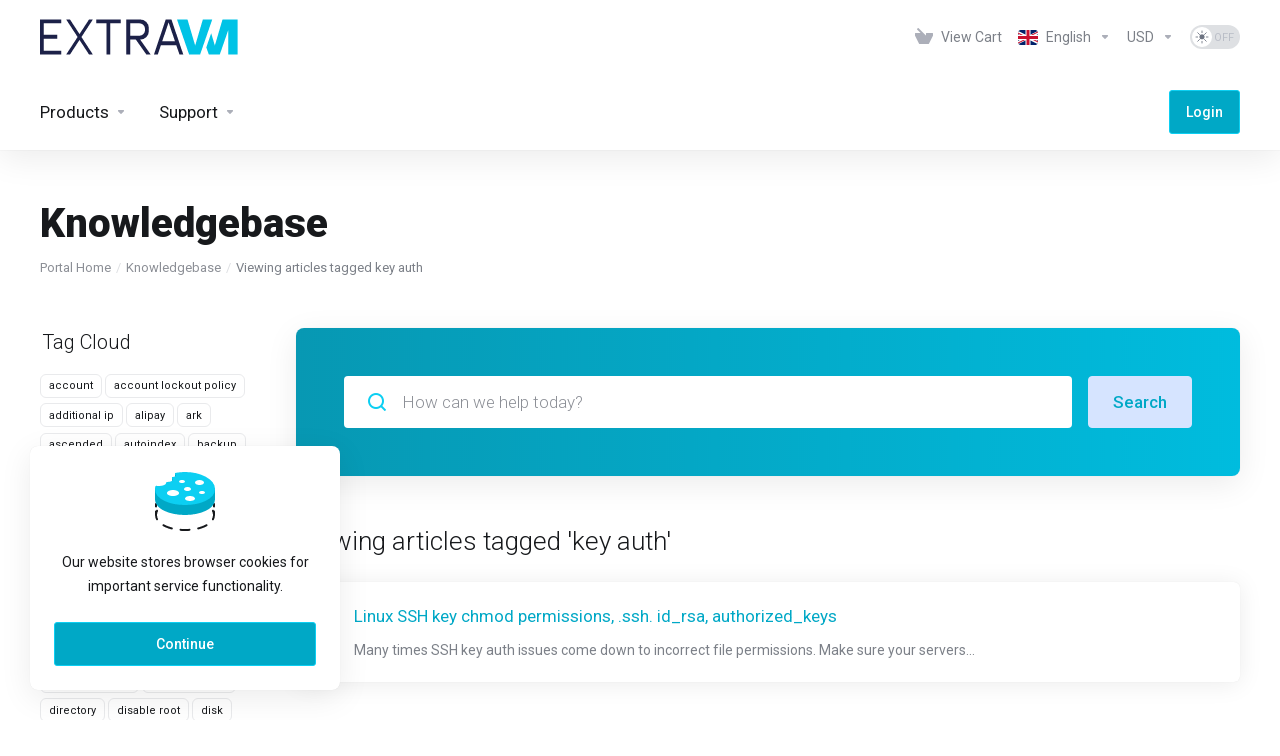

--- FILE ---
content_type: text/html; charset=utf-8
request_url: https://extravm.com/billing/knowledgebase/tag/key-auth
body_size: 15653
content:
    <!DOCTYPE html>
    <html  lang="en" >
    <head>
        <meta charset="utf-8" />
        <meta http-equiv="X-UA-Compatible" content="IE=edge">
        <meta name="viewport" content="width=device-width, initial-scale=1.0">
            <title>Knowledgebase - key auth  - ExtraVM</title>
            <meta name="description" content="">
            <link rel="canonical" href="https://extravm.com/billing/knowledgebase//">
                            <link rel="shortcut icon" href="/billing/templates/lagom2/assets/img/favicons/favicon.ico">
        <link rel="icon" sizes="16x16 32x32 64x64" href="/billing/templates/lagom2/assets/img/favicons/favicon.ico">
        <link rel="icon" type="image/png" sizes="196x196" href="/billing/templates/lagom2/assets/img/favicons/favicon-192.png">
        <link rel="icon" type="image/png" sizes="160x160" href="/billing/templates/lagom2/assets/img/favicons/favicon-160.png">
        <link rel="icon" type="image/png" sizes="96x96" href="/billing/templates/lagom2/assets/img/favicons/favicon-96.png">
        <link rel="icon" type="image/png" sizes="64x64" href="/billing/templates/lagom2/assets/img/favicons/favicon-64.png">
        <link rel="icon" type="image/png" sizes="32x32" href="/billing/templates/lagom2/assets/img/favicons/favicon-32.png">
        <link rel="icon" type="image/png" sizes="16x16" href="/billing/templates/lagom2/assets/img/favicons/favicon-16.png">
        <link rel="apple-touch-icon" href="/billing/templates/lagom2/assets/img/favicons/favicon-57.png">
        <link rel="apple-touch-icon" sizes="114x114" href="/billing/templates/lagom2/assets/img/favicons/favicon-114.png">
        <link rel="apple-touch-icon" sizes="72x72" href="/billing/templates/lagom2/assets/img/favicons/favicon-72.png">
        <link rel="apple-touch-icon" sizes="144x144" href="/billing/templates/lagom2/assets/img/favicons/favicon-144.png">
        <link rel="apple-touch-icon" sizes="60x60" href="/billing/templates/lagom2/assets/img/favicons/favicon-60.png">
        <link rel="apple-touch-icon" sizes="120x120" href="/billing/templates/lagom2/assets/img/favicons/favicon-120.png">
        <link rel="apple-touch-icon" sizes="76x76" href="/billing/templates/lagom2/assets/img/favicons/favicon-76.png">
        <link rel="apple-touch-icon" sizes="152x152" href="/billing/templates/lagom2/assets/img/favicons/favicon-152.png">
        <link rel="apple-touch-icon" sizes="180x180" href="/billing/templates/lagom2/assets/img/favicons/favicon-180.png">
        <meta name="msapplication-config" content="none">
    
                <link rel='stylesheet' href='/billing/templates/lagom2/core/styles/modern/assets/css/vars/minified.css?1760300459'>
        
                <link rel="stylesheet" href="/billing/templates/lagom2/assets/css/theme.css?v=2.3.7-f42321d527b2fdf71af2e5a18f787a25">
                                     
        
        
        
        <!-- HTML5 Shim and Respond.js IE8 support of HTML5 elements and media queries -->
    <!-- WARNING: Respond.js doesn't work if you view the page via file:// -->
    <!--[if lt IE 9]>
    <script src="https://oss.maxcdn.com/libs/html5shiv/3.7.0/html5shiv.js"></script>
    <script src="https://oss.maxcdn.com/libs/respond.js/1.4.2/respond.min.js"></script>
    <![endif]-->

        <script>
        var csrfToken = '2f9ef570e91e2c6d866d064dfc0612b4a5f0beb6',
            markdownGuide = 'Markdown Guide',
            locale = 'en',
            saved = 'saved',
            saving = 'autosaving',
            whmcsBaseUrl = "/billing";
                </script>
            <script  src="/billing/templates/lagom2/assets/js/scripts.min.js?v=2.3.7-f42321d527b2fdf71af2e5a18f787a25"></script>
    <script  src="/billing/templates/lagom2/assets/js/core.min.js?v=2.3.7-f42321d527b2fdf71af2e5a18f787a25"></script>

        
                <link href="https://extravm.com/billing/templates/lagom2/core/extensions/ClientNotifications/assets/css/client-notifications.css" rel="stylesheet" type="text/css"/>


                    <link href="/billing/assets/css/fontawesome-all.min.css" rel="stylesheet">
            </head>
    <body class="lagom lagom-not-portal lagom-layout-top lagom-modern page-knowledgebasecat"  data-phone-cc-input="1">

    
        

                    











                    

     
        <div class="app-nav  app-nav-default" >
                                                                                                                                                                                                                                                                                                                                                                                                                                                                                                                                                                                                                                                                                    <div class="app-nav-header  " id="header">
                <div class="container">
                    <button tabindex="0" class="app-nav-toggle navbar-toggle" type="button" aria-label="Toggle Menu">
                        <span class="icon-bar"></span>
                        <span class="icon-bar"></span>
                        <span class="icon-bar"></span>
                        <span class="icon-bar"></span>
                    </button>
                          
                                                                                                                                                                                                                                                                                                <a tabindex="0" class=" logo  hidden-sm hidden-xs hidden-md" href="/billing/index.php" logo-light-mode="/billing/templates/lagom2/assets/img/logo/logo_big.1830891374.svg" logo-dark-mode="/billing/templates/lagom2/assets/img/logo/logo_big_inverse.1036673767.svg">
                <img class="logo-img" title="ExtraVM" alt="ExtraVM" src="/billing/templates/lagom2/assets/img/logo/logo_big.1830891374.svg">
            </a>
                            <a tabindex="0" class="logo visible-xs visible-sm visible-md" href="/billing/index.php" logo-light-mode="/billing/templates/lagom2/assets/img/logo/logo_big.1830891374.svg" logo-dark-mode="/billing/templates/lagom2/assets/img/logo/logo_big_inverse.1036673767.svg">
                    <img class="logo-img" title="ExtraVM" alt="ExtraVM" src="/billing/templates/lagom2/assets/img/logo/logo_big.1830891374.svg">
                </a>
                                              <ul class="top-nav">
                                                                                                                                                                                                                                                                                                                                                                                        <li
                menuItemName="View Cart"
                class="  nav-item-cart"
                id="Secondary_Navbar-View_Cart"
                            >
                                    <a tabindex="0"
                                                                                    href="/billing/cart.php?a=view"
                                                                                                                                                >
                                                    
                                                                    <i class="fas fa-test lm lm-basket"></i>
                                                                                                                                                                        <span class="item-text">
                                    View Cart
                                                                    </span>
                                                                                                        <span class="nav-badge badge badge-primary-faded hidden">0</span>                                                                                            </a>
                                            </li>
                    <li
                menuItemName="Language-3144"
                class="dropdown "
                id="Secondary_Navbar-Language-3144"
                data-language-select            >
                                    <a tabindex="0"
                                                    class="dropdown-toggle"
                            href="#"
                            data-toggle="dropdown"
                                                                            aria-label="Choose language"
                                                                                            >
                                                                                    <span class="language-flag flag-english"><img class="lazyload" role="presentation" data-src="/billing/templates/lagom2/assets/img/flags/english.svg"/></span>
                                                                                                                                        <span class="item-text">
                                    English
                                                                    </span>
                                                                                                                                                        <b class="ls ls-caret" aria-hidden="true"></b>                                            </a>
                                                        <div class="dropdown-menu dropdown-language-search dropdown-lazy  dropdown-menu-right" >
                                                                                <input type="hidden" data-language-select-value value="English">
        <input type="hidden" data-language-select-backlink value="/billing/knowledgebase/tag/key-auth?">
        <input type="hidden" data-language-select-lang value="Select">
        <div class="dropdown-header input-group align-center">
            <i class="input-group-icon lm lm-search"></i>
            <input class="form-control" placeholder="Search..." type="text" data-language-select-search>
        </div>
        <div class="nav-divider"></div>
        <div class="dropdown-menu-items has-scroll" data-language-select-list>
                    <div class="dropdown-menu-item " data-value="arabic" data-language="العربية">
                                                                    <a tabindex="0" href="/billing/knowledgebase/tag/key-auth?language=arabic" rel="nofollow">
                    <span class="language-flag flag-arabic">
                        <img class="lazyload hidden" role="presentation" data-src="https://extravm.com/billing/templates/lagom2/assets/img/flags/arabic.svg"/>
                    </span>
                    <span class="language-text">العربية</span>
                </a>
            </div>
                    <div class="dropdown-menu-item " data-value="azerbaijani" data-language="Azerbaijani">
                                                                    <a tabindex="0" href="/billing/knowledgebase/tag/key-auth?language=azerbaijani" rel="nofollow">
                    <span class="language-flag flag-azerbaijani">
                        <img class="lazyload hidden" role="presentation" data-src="https://extravm.com/billing/templates/lagom2/assets/img/flags/azerbaijani.svg"/>
                    </span>
                    <span class="language-text">Azerbaijani</span>
                </a>
            </div>
                    <div class="dropdown-menu-item " data-value="catalan" data-language="Català">
                                                                    <a tabindex="0" href="/billing/knowledgebase/tag/key-auth?language=catalan" rel="nofollow">
                    <span class="language-flag flag-catalan">
                        <img class="lazyload hidden" role="presentation" data-src="https://extravm.com/billing/templates/lagom2/assets/img/flags/catalan.svg"/>
                    </span>
                    <span class="language-text">Català</span>
                </a>
            </div>
                    <div class="dropdown-menu-item " data-value="chinese" data-language="中文">
                                                                    <a tabindex="0" href="/billing/knowledgebase/tag/key-auth?language=chinese" rel="nofollow">
                    <span class="language-flag flag-chinese">
                        <img class="lazyload hidden" role="presentation" data-src="https://extravm.com/billing/templates/lagom2/assets/img/flags/chinese.svg"/>
                    </span>
                    <span class="language-text">中文</span>
                </a>
            </div>
                    <div class="dropdown-menu-item " data-value="croatian" data-language="Hrvatski">
                                                                    <a tabindex="0" href="/billing/knowledgebase/tag/key-auth?language=croatian" rel="nofollow">
                    <span class="language-flag flag-croatian">
                        <img class="lazyload hidden" role="presentation" data-src="https://extravm.com/billing/templates/lagom2/assets/img/flags/croatian.svg"/>
                    </span>
                    <span class="language-text">Hrvatski</span>
                </a>
            </div>
                    <div class="dropdown-menu-item " data-value="czech" data-language="Čeština">
                                                                    <a tabindex="0" href="/billing/knowledgebase/tag/key-auth?language=czech" rel="nofollow">
                    <span class="language-flag flag-czech">
                        <img class="lazyload hidden" role="presentation" data-src="https://extravm.com/billing/templates/lagom2/assets/img/flags/czech.svg"/>
                    </span>
                    <span class="language-text">Čeština</span>
                </a>
            </div>
                    <div class="dropdown-menu-item " data-value="danish" data-language="Dansk">
                                                                    <a tabindex="0" href="/billing/knowledgebase/tag/key-auth?language=danish" rel="nofollow">
                    <span class="language-flag flag-danish">
                        <img class="lazyload hidden" role="presentation" data-src="https://extravm.com/billing/templates/lagom2/assets/img/flags/danish.svg"/>
                    </span>
                    <span class="language-text">Dansk</span>
                </a>
            </div>
                    <div class="dropdown-menu-item " data-value="dutch" data-language="Nederlands">
                                                                    <a tabindex="0" href="/billing/knowledgebase/tag/key-auth?language=dutch" rel="nofollow">
                    <span class="language-flag flag-dutch">
                        <img class="lazyload hidden" role="presentation" data-src="https://extravm.com/billing/templates/lagom2/assets/img/flags/dutch.svg"/>
                    </span>
                    <span class="language-text">Nederlands</span>
                </a>
            </div>
                    <div class="dropdown-menu-item active" data-value="english" data-language="English">
                                                                    <a tabindex="0" href="/billing/knowledgebase/tag/key-auth?language=english" rel="nofollow">
                    <span class="language-flag flag-english">
                        <img class="lazyload hidden" role="presentation" data-src="https://extravm.com/billing/templates/lagom2/assets/img/flags/english.svg"/>
                    </span>
                    <span class="language-text">English</span>
                </a>
            </div>
                    <div class="dropdown-menu-item " data-value="estonian" data-language="Estonian">
                                                                    <a tabindex="0" href="/billing/knowledgebase/tag/key-auth?language=estonian" rel="nofollow">
                    <span class="language-flag flag-estonian">
                        <img class="lazyload hidden" role="presentation" data-src="https://extravm.com/billing/templates/lagom2/assets/img/flags/estonian.svg"/>
                    </span>
                    <span class="language-text">Estonian</span>
                </a>
            </div>
                    <div class="dropdown-menu-item " data-value="farsi" data-language="Persian">
                                                                    <a tabindex="0" href="/billing/knowledgebase/tag/key-auth?language=farsi" rel="nofollow">
                    <span class="language-flag flag-farsi">
                        <img class="lazyload hidden" role="presentation" data-src="https://extravm.com/billing/templates/lagom2/assets/img/flags/farsi.svg"/>
                    </span>
                    <span class="language-text">Persian</span>
                </a>
            </div>
                    <div class="dropdown-menu-item " data-value="french" data-language="Français">
                                                                    <a tabindex="0" href="/billing/knowledgebase/tag/key-auth?language=french" rel="nofollow">
                    <span class="language-flag flag-french">
                        <img class="lazyload hidden" role="presentation" data-src="https://extravm.com/billing/templates/lagom2/assets/img/flags/french.svg"/>
                    </span>
                    <span class="language-text">Français</span>
                </a>
            </div>
                    <div class="dropdown-menu-item " data-value="german" data-language="Deutsch">
                                                                    <a tabindex="0" href="/billing/knowledgebase/tag/key-auth?language=german" rel="nofollow">
                    <span class="language-flag flag-german">
                        <img class="lazyload hidden" role="presentation" data-src="https://extravm.com/billing/templates/lagom2/assets/img/flags/german.svg"/>
                    </span>
                    <span class="language-text">Deutsch</span>
                </a>
            </div>
                    <div class="dropdown-menu-item " data-value="hebrew" data-language="עברית">
                                                                    <a tabindex="0" href="/billing/knowledgebase/tag/key-auth?language=hebrew" rel="nofollow">
                    <span class="language-flag flag-hebrew">
                        <img class="lazyload hidden" role="presentation" data-src="https://extravm.com/billing/templates/lagom2/assets/img/flags/hebrew.svg"/>
                    </span>
                    <span class="language-text">עברית</span>
                </a>
            </div>
                    <div class="dropdown-menu-item " data-value="hindi" data-language="हिन्दी">
                                                                    <a tabindex="0" href="/billing/knowledgebase/tag/key-auth?language=hindi" rel="nofollow">
                    <span class="language-flag flag-hindi">
                        <img class="lazyload hidden" role="presentation" data-src="https://extravm.com/billing/templates/lagom2/assets/img/flags/hindi.svg"/>
                    </span>
                    <span class="language-text">हिन्दी</span>
                </a>
            </div>
                    <div class="dropdown-menu-item " data-value="hungarian" data-language="Magyar">
                                                                    <a tabindex="0" href="/billing/knowledgebase/tag/key-auth?language=hungarian" rel="nofollow">
                    <span class="language-flag flag-hungarian">
                        <img class="lazyload hidden" role="presentation" data-src="https://extravm.com/billing/templates/lagom2/assets/img/flags/hungarian.svg"/>
                    </span>
                    <span class="language-text">Magyar</span>
                </a>
            </div>
                    <div class="dropdown-menu-item " data-value="italian" data-language="Italiano">
                                                                    <a tabindex="0" href="/billing/knowledgebase/tag/key-auth?language=italian" rel="nofollow">
                    <span class="language-flag flag-italian">
                        <img class="lazyload hidden" role="presentation" data-src="https://extravm.com/billing/templates/lagom2/assets/img/flags/italian.svg"/>
                    </span>
                    <span class="language-text">Italiano</span>
                </a>
            </div>
                    <div class="dropdown-menu-item " data-value="japanese" data-language="日本語">
                                                                    <a tabindex="0" href="/billing/knowledgebase/tag/key-auth?language=japanese" rel="nofollow">
                    <span class="language-flag flag-japanese">
                        <img class="lazyload hidden" role="presentation" data-src="https://extravm.com/billing/templates/lagom2/assets/img/flags/japanese.svg"/>
                    </span>
                    <span class="language-text">日本語</span>
                </a>
            </div>
                    <div class="dropdown-menu-item " data-value="macedonian" data-language="Macedonian">
                                                                    <a tabindex="0" href="/billing/knowledgebase/tag/key-auth?language=macedonian" rel="nofollow">
                    <span class="language-flag flag-macedonian">
                        <img class="lazyload hidden" role="presentation" data-src="https://extravm.com/billing/templates/lagom2/assets/img/flags/macedonian.svg"/>
                    </span>
                    <span class="language-text">Macedonian</span>
                </a>
            </div>
                    <div class="dropdown-menu-item " data-value="malay" data-language="Malay">
                                                                    <a tabindex="0" href="/billing/knowledgebase/tag/key-auth?language=malay" rel="nofollow">
                    <span class="language-flag flag-malay">
                        <img class="lazyload hidden" role="presentation" data-src="https://extravm.com/billing/templates/lagom2/assets/img/flags/malay.svg"/>
                    </span>
                    <span class="language-text">Malay</span>
                </a>
            </div>
                    <div class="dropdown-menu-item " data-value="norwegian" data-language="Norwegian">
                                                                    <a tabindex="0" href="/billing/knowledgebase/tag/key-auth?language=norwegian" rel="nofollow">
                    <span class="language-flag flag-norwegian">
                        <img class="lazyload hidden" role="presentation" data-src="https://extravm.com/billing/templates/lagom2/assets/img/flags/norwegian.svg"/>
                    </span>
                    <span class="language-text">Norwegian</span>
                </a>
            </div>
                    <div class="dropdown-menu-item " data-value="portuguese-br" data-language="Português">
                                                                    <a tabindex="0" href="/billing/knowledgebase/tag/key-auth?language=portuguese-br" rel="nofollow">
                    <span class="language-flag flag-portuguese-br">
                        <img class="lazyload hidden" role="presentation" data-src="https://extravm.com/billing/templates/lagom2/assets/img/flags/portuguese-br.svg"/>
                    </span>
                    <span class="language-text">Português</span>
                </a>
            </div>
                    <div class="dropdown-menu-item " data-value="portuguese-pt" data-language="Português">
                                                                    <a tabindex="0" href="/billing/knowledgebase/tag/key-auth?language=portuguese-pt" rel="nofollow">
                    <span class="language-flag flag-portuguese-pt">
                        <img class="lazyload hidden" role="presentation" data-src="https://extravm.com/billing/templates/lagom2/assets/img/flags/portuguese-pt.svg"/>
                    </span>
                    <span class="language-text">Português</span>
                </a>
            </div>
                    <div class="dropdown-menu-item " data-value="romanian" data-language="Română">
                                                                    <a tabindex="0" href="/billing/knowledgebase/tag/key-auth?language=romanian" rel="nofollow">
                    <span class="language-flag flag-romanian">
                        <img class="lazyload hidden" role="presentation" data-src="https://extravm.com/billing/templates/lagom2/assets/img/flags/romanian.svg"/>
                    </span>
                    <span class="language-text">Română</span>
                </a>
            </div>
                    <div class="dropdown-menu-item " data-value="russian" data-language="Русский">
                                                                    <a tabindex="0" href="/billing/knowledgebase/tag/key-auth?language=russian" rel="nofollow">
                    <span class="language-flag flag-russian">
                        <img class="lazyload hidden" role="presentation" data-src="https://extravm.com/billing/templates/lagom2/assets/img/flags/russian.svg"/>
                    </span>
                    <span class="language-text">Русский</span>
                </a>
            </div>
                    <div class="dropdown-menu-item " data-value="spanish" data-language="Español">
                                                                    <a tabindex="0" href="/billing/knowledgebase/tag/key-auth?language=spanish" rel="nofollow">
                    <span class="language-flag flag-spanish">
                        <img class="lazyload hidden" role="presentation" data-src="https://extravm.com/billing/templates/lagom2/assets/img/flags/spanish.svg"/>
                    </span>
                    <span class="language-text">Español</span>
                </a>
            </div>
                    <div class="dropdown-menu-item " data-value="swedish" data-language="Svenska">
                                                                    <a tabindex="0" href="/billing/knowledgebase/tag/key-auth?language=swedish" rel="nofollow">
                    <span class="language-flag flag-swedish">
                        <img class="lazyload hidden" role="presentation" data-src="https://extravm.com/billing/templates/lagom2/assets/img/flags/swedish.svg"/>
                    </span>
                    <span class="language-text">Svenska</span>
                </a>
            </div>
                    <div class="dropdown-menu-item " data-value="turkish" data-language="Türkçe">
                                                                    <a tabindex="0" href="/billing/knowledgebase/tag/key-auth?language=turkish" rel="nofollow">
                    <span class="language-flag flag-turkish">
                        <img class="lazyload hidden" role="presentation" data-src="https://extravm.com/billing/templates/lagom2/assets/img/flags/turkish.svg"/>
                    </span>
                    <span class="language-text">Türkçe</span>
                </a>
            </div>
                    <div class="dropdown-menu-item " data-value="ukranian" data-language="Українська">
                                                                    <a tabindex="0" href="/billing/knowledgebase/tag/key-auth?language=ukranian" rel="nofollow">
                    <span class="language-flag flag-ukranian">
                        <img class="lazyload hidden" role="presentation" data-src="https://extravm.com/billing/templates/lagom2/assets/img/flags/ukranian.svg"/>
                    </span>
                    <span class="language-text">Українська</span>
                </a>
            </div>
                    <div class="dropdown-menu-item " data-value="vietnamese" data-language="Tiếng Việt">
                                                                    <a tabindex="0" href="/billing/knowledgebase/tag/key-auth?language=vietnamese" rel="nofollow">
                    <span class="language-flag flag-vietnamese">
                        <img class="lazyload hidden" role="presentation" data-src="https://extravm.com/billing/templates/lagom2/assets/img/flags/vietnamese.svg"/>
                    </span>
                    <span class="language-text">Tiếng Việt</span>
                </a>
            </div>
                </div>
        <div class="dropdown-menu-item dropdown-menu-no-data">
            <span class="text-info text-large">
                No Records Found
            </span>
        </div>                  
    </div>
                                </li>
                    <li
                menuItemName="Currencies-3145"
                class="dropdown   nav-item-currency"
                id="Secondary_Navbar-Currencies-3145"
                            >
                                    <a tabindex="0"
                                                    class="dropdown-toggle"
                            href="#"
                            data-toggle="dropdown"
                                                                            aria-label="Choose Currency"
                                                                                            >
                                                                                                            <span class="item-text">
                                    USD
                                                                    </span>
                                                                                                                                                        <b class="ls ls-caret" aria-hidden="true"></b>                                            </a>
                                                                                                                                                    </li>
                    <li
                menuItemName="ModeSwitcher-3151"
                class="  dark-mode-switcher"
                id="Secondary_Navbar-ModeSwitcher-3151"
                            >
                                    <label class="switch switch--text switch--dark-mode" data-toggle="tooltip" data-placement="bottom" data-original-title="" data-dark-tooltip="Switch to Dark Mode" data-light-tooltip="Switch to Light Mode">
                            <input class="switch__checkbox" tabindex="0" type="checkbox" name="display_mode_switcher" value="1"  data-lagom-display-mode-switcher aria-label=""/>
                            <span class="switch__container">
                                <span class="switch__handle">
                                    <svg width="10" height="12" viewBox="0 0 10 12" fill="none" xmlns="http://www.w3.org/2000/svg">
                                        <path d="M6.81304 12C3.19407 12 0.25 9.3085 0.25 6C0.25 2.6915 3.19407 0 6.81304 0C7.84891 0 8.79836 0.2485 9.75 0.5895C8.13768 0.8415 4.62536 2.2225 4.62536 6C4.62536 9.727 7.86149 11.104 9.75 11.4105C8.92962 11.8335 7.84891 12 6.81304 12Z" fill="var(--brand-primary)"/>
                                    </svg>
                                </span>
                            </span>
                        </label>
                                            </li>
            
    </ul>
                </div>
            </div>
                <div class="app-nav-menu app-nav-menu-default " id="main-menu">
        <div class="container">
                        <ul class="menu menu-primary " data-nav>
                                                                                                                                                                                                                                                                                                                                                                                                                                                                                                                                                                                                                                                                                                                                                                                                                                                                                                                                                                                                                                                                                                                                                                                                                                                                                                                                                                                                                                                                                                                                                                                                                                                                                                                                                                                                                                                                                                                                                                                                                <li
                menuItemName="Products"
                class="dropdown   nav-item-text-only"
                id="Primary_Navbar-Products"
                            >
                                    <a tabindex="0"
                                                    class="dropdown-toggle"
                            href="#"
                            data-toggle="dropdown"
                                                                                                                    >
                                                                                    <svg aria-hidden="true" class="svg-icon {if $onDark} svg-icon-on-dark {/if}" xmlns="http://www.w3.org/2000/svg" width="64" height="64" fill="none" viewBox="0 0 64 64">
    <path fill="var(--svg-icon-color-2)" stroke="var(--svg-icon-color-2)" stroke-linecap="round" stroke-linejoin="round" stroke-width="2" d="M59 36.5898V47.4098L32 62.9998L5 47.4098V36.5898L32 44.5898L59 36.5898Z" />
    <path fill="var(--svg-icon-color-1)" stroke="var(--svg-icon-color-1)" stroke-linecap="round" stroke-linejoin="round" stroke-width="2" d="M32 44.3L11.2 32.3L5 35.9L32 51.5L59 35.9L52.8 32.3L32 44.3Z" />
    <path stroke="var(--svg-icon-color-3)" stroke-linecap="round" stroke-linejoin="round" stroke-width="2" d="M32 32.2V43.7M32 32.2L5 16.6M32 32.2L59 16.6M32 43.7L59 28.1V16.6M32 43.7L5 28.1V16.6M5 16.6L32 1L59 16.6M37 34.8L44 30.7" />
</svg>
                                                                                                                                        <span class="item-text">
                                    Products
                                                                    </span>
                                                                                                                                                        <b class="ls ls-caret" aria-hidden="true"></b>                                            </a>
                                                                                                                                                <ul class="dropdown-menu dropdown-lazy has-scroll  ">
                                                                                                                                                                    <li menuItemName="KVM NVMe VPS (Dallas, TX)" class=" " id="Primary_Navbar-Products-KVM_NVMe_VPS_(Dallas,_TX)">
                                                                                            <a tabindex="0"
                                                                                                            href="/billing/store/kvm-nvme-vps-dallas-tx"
                                                                                                                                                                
                                                >
                                                                                                            <i class="fas fa-ticket ls ls-hosting" aria-hidden="true"></i>
                                                                                                        KVM NVMe VPS (Dallas, TX)
                                                                                                    </a>
                                                                                                                                </li>
                                                                                
                                                                                                                                                                        <li menuItemName="KVM NVMe VPS (Miami, FL)" class=" " id="Primary_Navbar-Products-KVM_NVMe_VPS_(Miami,_FL)">
                                                                                            <a tabindex="0"
                                                                                                            href="/billing/store/kvm-nvme-vps-miami-florida"
                                                                                                                                                                
                                                >
                                                                                                            <i class="fas fa-ticket ls ls-hosting" aria-hidden="true"></i>
                                                                                                        KVM NVMe VPS (Miami, FL)
                                                                                                    </a>
                                                                                                                                </li>
                                                                                
                                                                                                                                                                        <li menuItemName="KVM NVMe VPS (Los Angeles, CA)" class=" " id="Primary_Navbar-Products-KVM_NVMe_VPS_(Los_Angeles,_CA)">
                                                                                            <a tabindex="0"
                                                                                                            href="/billing/store/ddos-protected-kvm-nvme-vps-los-angeles-california"
                                                                                                                                                                
                                                >
                                                                                                            <i class="fas fa-ticket ls ls-hosting" aria-hidden="true"></i>
                                                                                                        KVM NVMe VPS (Los Angeles, CA)
                                                                                                    </a>
                                                                                                                                </li>
                                                                                
                                                                                                                                                                        <li menuItemName="KVM NVMe VPS (Secaucus, NJ)" class=" " id="Primary_Navbar-Products-KVM_NVMe_VPS_(Secaucus,_NJ)">
                                                                                            <a tabindex="0"
                                                                                                            href="/billing/store/kvm-nvme-vps-nyc-metro"
                                                                                                                                                                
                                                >
                                                                                                            <i class="fas fa-ticket ls ls-hosting" aria-hidden="true"></i>
                                                                                                        KVM NVMe VPS (Secaucus, NJ)
                                                                                                    </a>
                                                                                                                                </li>
                                                                                
                                                                                                                                                                        <li menuItemName="KVM NVMe VPS (Amsterdam, NL)" class=" " id="Primary_Navbar-Products-KVM_NVMe_VPS_(Amsterdam,_NL)">
                                                                                            <a tabindex="0"
                                                                                                            href="/billing/store/kvm-nvme-vps-netherlands"
                                                                                                                                                                
                                                >
                                                                                                            <i class="fas fa-ticket ls ls-hosting" aria-hidden="true"></i>
                                                                                                        KVM NVMe VPS (Amsterdam, NL)
                                                                                                    </a>
                                                                                                                                </li>
                                                                                
                                                                                                                                                                        <li menuItemName="KVM NVMe VPS (Singapore) " class=" " id="Primary_Navbar-Products-KVM_NVMe_VPS_(Singapore)_">
                                                                                            <a tabindex="0"
                                                                                                            href="/billing/store/kvm-vps-singapore-ddos"
                                                                                                                                                                
                                                >
                                                                                                            <i class="fas fa-ticket ls ls-hosting" aria-hidden="true"></i>
                                                                                                        KVM NVMe VPS (Singapore) 
                                                                                                    </a>
                                                                                                                                </li>
                                                                                
                                                                                                                                                                        <li menuItemName="KVM NVMe VPS (Tokyo, Japan)" class=" " id="Primary_Navbar-Products-KVM_NVMe_VPS_(Tokyo,_Japan)">
                                                                                            <a tabindex="0"
                                                                                                            href="/billing/store/kvm-nvme-vps-tokyo-japan-ddos-protected"
                                                                                                                                                                
                                                >
                                                                                                            <i class="fas fa-ticket ls ls-hosting" aria-hidden="true"></i>
                                                                                                        KVM NVMe VPS (Tokyo, Japan)
                                                                                                    </a>
                                                                                                                                </li>
                                                                                
                                                                                                                                                                        <li menuItemName="KVM NVMe  VPS (Sydney, AU)" class=" " id="Primary_Navbar-Products-KVM_NVMe__VPS_(Sydney,_AU)">
                                                                                            <a tabindex="0"
                                                                                                            href="/billing/store/kvm-ssd-vps-sydney-au"
                                                                                                                                                                
                                                >
                                                                                                            <i class="fas fa-ticket ls ls-hosting" aria-hidden="true"></i>
                                                                                                        KVM NVMe  VPS (Sydney, AU)
                                                                                                    </a>
                                                                                                                                </li>
                                                                                
                                                                                                                                                                        <li menuItemName="Game Servers" class=" " id="Primary_Navbar-Products-Game_Servers">
                                                                                            <a tabindex="0"
                                                                                                            href="/billing/store/game-server-hosting"
                                                                                                                                                                
                                                >
                                                                                                            <i class="fas fa-ticket ls ls-box" aria-hidden="true"></i>
                                                                                                        Game Servers
                                                                                                    </a>
                                                                                                                                </li>
                                                                                
                                                                                                                                                                        <li menuItemName="Web Hosting (United States)" class=" " id="Primary_Navbar-Products-Web_Hosting_(United_States)">
                                                                                            <a tabindex="0"
                                                                                                            href="/billing/store/web-hosting"
                                                                                                                                                                
                                                >
                                                                                                            <i class="fas fa-ticket ls ls-hosting" aria-hidden="true"></i>
                                                                                                        Web Hosting (United States)
                                                                                                    </a>
                                                                                                                                </li>
                                                                                
                                                                                                                                                                        <li menuItemName="Web Hosting (Europe)" class=" " id="Primary_Navbar-Products-Web_Hosting_(Europe)">
                                                                                            <a tabindex="0"
                                                                                                            href="/billing/store/web-hosting-europe"
                                                                                                                                                                
                                                >
                                                                                                            <i class="fas fa-ticket ls ls-hosting" aria-hidden="true"></i>
                                                                                                        Web Hosting (Europe)
                                                                                                    </a>
                                                                                                                                </li>
                                                                                
                                                                                                                                                                        <li menuItemName="Hybrid Dedicated" class=" " id="Primary_Navbar-Products-Hybrid_Dedicated">
                                                                                            <a tabindex="0"
                                                                                                            href="/billing/store/hybrid-dedicated"
                                                                                                                                                                
                                                >
                                                                                                            <i class="fas fa-ticket ls ls-hosting" aria-hidden="true"></i>
                                                                                                        Hybrid Dedicated
                                                                                                    </a>
                                                                                                                                </li>
                                                                                
                                                                                    </ul>
                                                                        </li>
                    <li
                menuItemName="Support"
                class="dropdown   nav-item-text-only"
                id="Primary_Navbar-Support"
                            >
                                    <a tabindex="0"
                                                    class="dropdown-toggle"
                            href="#"
                            data-toggle="dropdown"
                                                                                                                    >
                                                                                    <svg aria-hidden="true" class="svg-icon {if $onDark} svg-icon-on-dark {/if}" xmlns="http://www.w3.org/2000/svg" width="64" height="64" fill="none" viewBox="0 0 64 64">
    <path fill="var(--svg-icon-color-3)" fill-rule="evenodd" d="M34.945 2.047a1 1 0 0 1-.991 1.008c-.527.004-1.117.13-1.748.414l-2.615 1.506a1 1 0 0 1-.997-1.734l2.655-1.529a.99.99 0 0 1 .08-.041c.876-.404 1.758-.609 2.608-.616a1 1 0 0 1 1.008.992Zm2.2 1.408a1 1 0 0 1 1.322.5c.35.775.533 1.662.533 2.626a1 1 0 1 1-2 0c0-.71-.135-1.314-.356-1.803a1 1 0 0 1 .5-1.323ZM24.647 6.667a1 1 0 0 1-.367 1.366l-5.312 3.058a1 1 0 1 1-.998-1.733L23.282 6.3a1 1 0 0 1 1.366.367Zm-10.623 6.117a1 1 0 0 1-.367 1.366L11 15.679a.985.985 0 0 1-.08.041 9.781 9.781 0 0 0-2.343 1.538 1 1 0 0 1-1.32-1.503 11.831 11.831 0 0 1 2.783-1.832l2.617-1.507a1 1 0 0 1 1.366.368Zm-9.2 7.868a1 1 0 0 1 .634 1.264A8.671 8.671 0 0 0 5 24.646v3.679a1 1 0 1 1-2 0v-3.68c0-1.145.2-2.279.56-3.36a1 1 0 0 1 1.264-.633ZM4 34.684a1 1 0 0 1 1 1v3.679c0 .744.143 1.357.372 1.843a1 1 0 1 1-1.81.851C3.192 41.273 3 40.363 3 39.363v-3.68a1 1 0 0 1 1-1Zm8.538 7.073A1 1 0 0 1 13 42.6v1.498a1 1 0 0 1-1.998.07l-.078.036-.004.002c-.88.405-1.772.625-2.633.656a1 1 0 1 1-.07-1.999c.569-.02 1.2-.167 1.864-.473h.002l.371-.173a.996.996 0 0 1 .412-.094.996.996 0 0 1 .337-.255l.375-.175a1 1 0 0 1 .96.064ZM12 46.095a1 1 0 0 1 1 1v1.499c0 .283.059.428.09.481.033.055.06.112.08.17a.996.996 0 0 1 .295-.309c.153-.103.334-.265.526-.504a1 1 0 0 1 1.556 1.257 4.48 4.48 0 0 1-.96.903 1 1 0 0 1-1.503-.49 1 1 0 0 1-1.716-.01c-.259-.438-.368-.958-.368-1.498v-1.499a1 1 0 0 1 1-1Z" clip-rule="evenodd" />
    <path stroke="var(--svg-icon-color-3)" stroke-linecap="round" stroke-linejoin="round" stroke-width="2" d="M13 29.796c0-1.826.659-3.88 1.831-5.712 1.172-1.832 3.013-3.357 4.67-4.122L40.749 7.73c1.658-.764 3.248-.772 4.42-.022C46.342 8.457 47 9.905 47 11.731v15.258c0 1.826-.659 3.88-1.831 5.712-1.172 1.831-2.469 2.891-4.42 4.054l-8.557 4.893L23.77 54.21c-1.285 1.592-2.77 1.266-2.77-.466V47.75l-1.498.698c-1.658.764-3.498.839-4.67.088C13.658 47.786 13 46.34 13 44.513V29.796Z" />
    <path fill="var(--svg-icon-color-2)" stroke="var(--svg-icon-color-2)" stroke-linecap="round" stroke-linejoin="round" stroke-width="2" d="M23.831 29.234C22.66 31.065 22 33.12 22 34.945v14.718c0 1.826.659 3.273 1.831 4.023C25.308 54.632 28 56.08 28 56.08l2-2.38v5.2c0 .773.296 1.18.738 1.45.232.088 3.862 2.2 3.862 2.2l6.592-15.752 8.556-4.893c1.952-1.163 3.248-2.223 4.42-4.054C55.342 36.019 56 33.965 56 32.139l2.135-16.999c-.865-.473-3.038-1.689-3.966-2.283-1.172-.75-2.763-.742-4.42.022L28.501 25.112c-1.658.765-3.498 2.29-4.67 4.122Z" />
    <path fill="var(--svg-icon-color-1)" stroke="var(--svg-icon-color-1)" stroke-linecap="round" stroke-linejoin="round" stroke-width="2" d="M26 37.245c0-1.825.659-3.88 1.831-5.711 1.172-1.832 3.013-3.357 4.67-4.122L53.749 15.18c1.658-.764 3.248-.772 4.42-.022 1.173.75 1.832 2.198 1.832 4.024V34.44c0 1.826-.659 3.88-1.831 5.712-1.172 1.831-2.469 2.891-4.42 4.054l-8.557 4.893L36.77 61.66c-1.285 1.592-2.77 1.266-2.77-.466V55.2l-1.498.697c-1.658.765-3.499.84-4.67.09C26.658 55.236 26 53.788 26 51.962V37.245Z" />
    <path stroke="var(--svg-icon-color-4)" stroke-linecap="round" stroke-linejoin="round" stroke-width="2" d="m32.422 48.78 16.89-9.675m-16.89 2.925 8.446-4.838m-8.446-1.912 16.89-9.675" />
</svg>
                                                                                                                                        <span class="item-text">
                                    Support
                                                                    </span>
                                                                                                                                                        <b class="ls ls-caret" aria-hidden="true"></b>                                            </a>
                                                                                                                                                <ul class="dropdown-menu dropdown-lazy has-scroll  ">
                                                                                                                                                                    <li menuItemName="Contact Us" class=" " id="Primary_Navbar-Support-Contact_Us">
                                                                                            <a tabindex="0"
                                                                                                            href="/billing/contact.php"
                                                                                                                                                                
                                                >
                                                                                                            <i class="fas fa-test ls ls-chat-clouds" aria-hidden="true"></i>
                                                                                                        <span class="menu-item-content">Contact Us</span>
                                                                                                    </a>
                                                                                                                                </li>
                                                                                
                                                                                                                                                                        <li menuItemName="Divider-3029" class="nav-divider " id="Primary_Navbar-Support-Divider-3029">
                                                                                            -----
                                                                                                                                </li>
                                                                                
                                                                                                                                                                        <li menuItemName="Network Status" class=" " id="Primary_Navbar-Support-Network_Status">
                                                                                            <a tabindex="0"
                                                                                                            href="https://status.extravm.com/"
                                                                                                         target="_blank"                                                        
                                                >
                                                                                                            <i class="fas fa-test ls ls-info-circle" aria-hidden="true"></i>
                                                                                                        <span class="menu-item-content">Network Status</span>
                                                                                                    </a>
                                                                                                                                </li>
                                                                                
                                                                                                                                                                        <li menuItemName="Knowledgebase" class=" " id="Primary_Navbar-Support-Knowledgebase">
                                                                                            <a tabindex="0"
                                                                                                            href="/billing/knowledgebase"
                                                                                                                                                                
                                                >
                                                                                                            <i class="fas fa-test ls ls-document-info" aria-hidden="true"></i>
                                                                                                        <span class="menu-item-content">Knowledgebase</span>
                                                                                                    </a>
                                                                                                                                </li>
                                                                                
                                                                                                                                                                        <li menuItemName="News" class=" " id="Primary_Navbar-Support-News">
                                                                                            <a tabindex="0"
                                                                                                            href="/billing/announcements"
                                                                                                                                                                
                                                >
                                                                                                            <i class="fas fa-test ls ls-document" aria-hidden="true"></i>
                                                                                                        <span class="menu-item-content">News</span>
                                                                                                    </a>
                                                                                                                                </li>
                                                                                
                                                                                    </ul>
                                                                        </li>
                    <li
                menuItemName="Login"
                class=" nav-item-btn is-right d-md-none d-lg-flex"
                id="Primary_Navbar-Login"
                            >
                                    
                            <a tabindex="0" class="btn btn-primary" href="/billing/login.php" >
                                <span>Login</span> 
                            </a>
                                            </li>
            
            </ul>
        </div>
    </div>
        </div>
    <div class="app-main ">
                                            <div class="main-header">
            <div class="container">
                                                            <h1 class="main-header-title">
                Knowledgebase
            </h1>
                            <div class="main-header-bottom">
                    
    <ol class="breadcrumb">
                    <li >
                <a tabindex="0" href="https://extravm.com/billing">                Portal Home
                </a>            </li>
                    <li >
                <a tabindex="0" href="/billing/knowledgebase">                Knowledgebase
                </a>            </li>
                    <li  class="active">
                                Viewing articles tagged key auth
                            </li>
            </ol>
            </div>
                                        </div>
        </div>
                <div class="main-body">
        <div class="container">
                        <div class="main-grid">                                                <div class="main-sidebar ">
                                            <div class="sidebar sidebar-primary">
                                                                
                                          </div>
                        <div class="sidebar sidebar-secondary">
                                                                            <div menuItemName="Support Knowledgebase Tag Cloud" class="panel panel-sidebar panel-styled-group panel-support-tags">
            <div class="panel-heading">
                                    <h5 class="panel-title">
                        <i class="fas fa-cloud"></i>&nbsp;                        Tag Cloud
                                                <i class="fa fa-chevron-up panel-minimise pull-right"></i>
                    </h5>
                            </div>
                            <div class="panel-body">
                                        <a href="/billing/knowledgebase/tag/account" style="font-size:12px;">account</a>
<a href="/billing/knowledgebase/tag/account-lockout-policy" style="font-size:12px;">account lockout policy</a>
<a href="/billing/knowledgebase/tag/additional-ip" style="font-size:12px;">additional ip</a>
<a href="/billing/knowledgebase/tag/alipay" style="font-size:12px;">alipay</a>
<a href="/billing/knowledgebase/tag/ark" style="font-size:20px;">ark</a>
<a href="/billing/knowledgebase/tag/ascended" style="font-size:12px;">ascended</a>
<a href="/billing/knowledgebase/tag/autoindex" style="font-size:12px;">autoindex</a>
<a href="/billing/knowledgebase/tag/backup" style="font-size:20px;">backup</a>
<a href="/billing/knowledgebase/tag/bandwidth" style="font-size:12px;">bandwidth</a>
<a href="/billing/knowledgebase/tag/blocked" style="font-size:12px;">blocked</a>
<a href="/billing/knowledgebase/tag/buildtools" style="font-size:12px;">buildtools</a>
<a href="/billing/knowledgebase/tag/centos" style="font-size:20px;">centos</a>
<a href="/billing/knowledgebase/tag/change-data-directory" style="font-size:12px;">change data directory</a>
<a href="/billing/knowledgebase/tag/cloud-hosted-router" style="font-size:12px;">cloud hosted router</a>
<a href="/billing/knowledgebase/tag/cloudflare" style="font-size:12px;">cloudflare</a>
<a href="/billing/knowledgebase/tag/cpanel" style="font-size:20px;">cpanel</a>
<a href="/billing/knowledgebase/tag/credit-card" style="font-size:12px;">credit card</a>
<a href="/billing/knowledgebase/tag/cron" style="font-size:12px;">cron</a>
<a href="/billing/knowledgebase/tag/crontab" style="font-size:12px;">crontab</a>
<a href="/billing/knowledgebase/tag/ddos" style="font-size:12px;">ddos</a>
<a href="/billing/knowledgebase/tag/ddos-protection" style="font-size:12px;">ddos protection</a>
<a href="/billing/knowledgebase/tag/debit-card" style="font-size:12px;">debit card</a>
<a href="/billing/knowledgebase/tag/dedicated" style="font-size:12px;">dedicated</a>
<a href="/billing/knowledgebase/tag/dedicated-IP" style="font-size:12px;">dedicated IP</a>
<a href="/billing/knowledgebase/tag/delete" style="font-size:12px;">delete</a>
<a href="/billing/knowledgebase/tag/delete-account" style="font-size:12px;">delete account</a>
<a href="/billing/knowledgebase/tag/dino-breeding" style="font-size:12px;">dino breeding</a>
<a href="/billing/knowledgebase/tag/directory" style="font-size:12px;">directory</a>
<a href="/billing/knowledgebase/tag/disable-root" style="font-size:12px;">disable root</a>
<a href="/billing/knowledgebase/tag/disk" style="font-size:12px;">disk</a>
<a href="/billing/knowledgebase/tag/disk-space" style="font-size:12px;">disk space</a>
<a href="/billing/knowledgebase/tag/dns" style="font-size:12px;">dns</a>
<a href="/billing/knowledgebase/tag/downgrade" style="font-size:12px;">downgrade</a>
<a href="/billing/knowledgebase/tag/egg-hatching" style="font-size:12px;">egg hatching</a>
<a href="/billing/knowledgebase/tag/email" style="font-size:12px;">email</a>
<a href="/billing/knowledgebase/tag/extra-ip" style="font-size:12px;">extra ip</a>
<a href="/billing/knowledgebase/tag/fabric" style="font-size:12px;">fabric</a>
<a href="/billing/knowledgebase/tag/forest" style="font-size:12px;">forest</a>
<a href="/billing/knowledgebase/tag/forge" style="font-size:12px;">forge</a>
<a href="/billing/knowledgebase/tag/freebsd" style="font-size:12px;">freebsd</a>
<a href="/billing/knowledgebase/tag/group-policy" style="font-size:12px;">group policy</a>
<a href="/billing/knowledgebase/tag/hardware" style="font-size:12px;">hardware</a>
<a href="/billing/knowledgebase/tag/htaccess" style="font-size:20px;">htaccess</a>
<a href="/billing/knowledgebase/tag/https" style="font-size:12px;">https</a>
<a href="/billing/knowledgebase/tag/hybrid" style="font-size:12px;">hybrid</a>
<a href="/billing/knowledgebase/tag/icon" style="font-size:12px;">icon</a>
<a href="/billing/knowledgebase/tag/imap" style="font-size:12px;">imap</a>
<a href="/billing/knowledgebase/tag/install" style="font-size:12px;">install</a>
<a href="/billing/knowledgebase/tag/installer" style="font-size:12px;">installer</a>
<a href="/billing/knowledgebase/tag/iperf" style="font-size:12px;">iperf</a>
<a href="/billing/knowledgebase/tag/iperf3" style="font-size:12px;">iperf3</a>
<a href="/billing/knowledgebase/tag/ipmi" style="font-size:12px;">ipmi</a>
<a href="/billing/knowledgebase/tag/ipv4" style="font-size:12px;">ipv4</a>
<a href="/billing/knowledgebase/tag/ipv6" style="font-size:12px;">ipv6</a>
<a href="/billing/knowledgebase/tag/iso" style="font-size:12px;">iso</a>
<a href="/billing/knowledgebase/tag/java" style="font-size:20px;">java</a>
<a href="/billing/knowledgebase/tag/javaws" style="font-size:12px;">javaws</a>
<a href="/billing/knowledgebase/tag/jnlp" style="font-size:12px;">jnlp</a>
<a href="/billing/knowledgebase/tag/key-auth" style="font-size:12px;">key auth</a>
<a href="/billing/knowledgebase/tag/kvm" style="font-size:20px;">kvm</a>
<a href="/billing/knowledgebase/tag/limits" style="font-size:12px;">limits</a>
<a href="/billing/knowledgebase/tag/longvinter" style="font-size:12px;">longvinter</a>
<a href="/billing/knowledgebase/tag/lost-island" style="font-size:12px;">lost island</a>
<a href="/billing/knowledgebase/tag/mariadb" style="font-size:12px;">mariadb</a>
<a href="/billing/knowledgebase/tag/methods" style="font-size:12px;">methods</a>
<a href="/billing/knowledgebase/tag/mikrotik" style="font-size:12px;">mikrotik</a>
<a href="/billing/knowledgebase/tag/minecraft" style="font-size:12px;">minecraft</a>
<a href="/billing/knowledgebase/tag/mitigation" style="font-size:12px;">mitigation</a>
<a href="/billing/knowledgebase/tag/mod" style="font-size:12px;">mod</a>
<a href="/billing/knowledgebase/tag/mojang-authentication" style="font-size:12px;">mojang authentication</a>
<a href="/billing/knowledgebase/tag/multiplier" style="font-size:12px;">multiplier</a>
<a href="/billing/knowledgebase/tag/mysql" style="font-size:20px;">mysql</a>
<a href="/billing/knowledgebase/tag/nameservers" style="font-size:12px;">nameservers</a>
<a href="/billing/knowledgebase/tag/nested" style="font-size:12px;">nested</a>
<a href="/billing/knowledgebase/tag/network" style="font-size:20px;">network</a>
<a href="/billing/knowledgebase/tag/nonprofit" style="font-size:12px;">nonprofit</a>
<a href="/billing/knowledgebase/tag/nvme-space" style="font-size:12px;">nvme space</a>
<a href="/billing/knowledgebase/tag/open-port" style="font-size:12px;">open port</a>
<a href="/billing/knowledgebase/tag/openbsd" style="font-size:12px;">openbsd</a>
<a href="/billing/knowledgebase/tag/openjdk" style="font-size:12px;">openjdk</a>
<a href="/billing/knowledgebase/tag/openlitespeed" style="font-size:20px;">openlitespeed</a>
<a href="/billing/knowledgebase/tag/operating-system" style="font-size:20px;">operating system</a>
<a href="/billing/knowledgebase/tag/overage" style="font-size:12px;">overage</a>
<a href="/billing/knowledgebase/tag/pack" style="font-size:12px;">pack</a>
<a href="/billing/knowledgebase/tag/palworld" style="font-size:12px;">palworld</a>
<a href="/billing/knowledgebase/tag/payment" style="font-size:12px;">payment</a>
<a href="/billing/knowledgebase/tag/payment-declined" style="font-size:12px;">payment declined</a>
<a href="/billing/knowledgebase/tag/paypal" style="font-size:12px;">paypal</a>
<a href="/billing/knowledgebase/tag/plugin" style="font-size:12px;">plugin</a>
<a href="/billing/knowledgebase/tag/plugin-port" style="font-size:12px;">plugin port</a>
<a href="/billing/knowledgebase/tag/plugins" style="font-size:12px;">plugins</a>
<a href="/billing/knowledgebase/tag/port" style="font-size:12px;">port</a>
<a href="/billing/knowledgebase/tag/ports" style="font-size:20px;">ports</a>
<a href="/billing/knowledgebase/tag/protection" style="font-size:12px;">protection</a>
<a href="/billing/knowledgebase/tag/resource" style="font-size:12px;">resource</a>
<a href="/billing/knowledgebase/tag/review" style="font-size:12px;">review</a>
<a href="/billing/knowledgebase/tag/rewrite" style="font-size:20px;">rewrite</a>
<a href="/billing/knowledgebase/tag/route" style="font-size:12px;">route</a>
<a href="/billing/knowledgebase/tag/routeros" style="font-size:12px;">routeros</a>
<a href="/billing/knowledgebase/tag/server" style="font-size:12px;">server</a>
<a href="/billing/knowledgebase/tag/simplevoicechat" style="font-size:12px;">simplevoicechat</a>
<a href="/billing/knowledgebase/tag/smtp" style="font-size:12px;">smtp</a>
<a href="/billing/knowledgebase/tag/sons" style="font-size:12px;">sons</a>
<a href="/billing/knowledgebase/tag/Spanel" style="font-size:20px;">Spanel</a>
<a href="/billing/knowledgebase/tag/speed-test" style="font-size:12px;">speed test</a>
<a href="/billing/knowledgebase/tag/spigot" style="font-size:20px;">spigot</a>
<a href="/billing/knowledgebase/tag/srv" style="font-size:12px;">srv</a>
<a href="/billing/knowledgebase/tag/ssh" style="font-size:12px;">ssh</a>
<a href="/billing/knowledgebase/tag/ssh-keys" style="font-size:12px;">ssh keys</a>
<a href="/billing/knowledgebase/tag/ssl" style="font-size:20px;">ssl</a>
<a href="/billing/knowledgebase/tag/survival-evolved" style="font-size:20px;">survival evolved</a>
<a href="/billing/knowledgebase/tag/upgrade" style="font-size:12px;">upgrade</a>
<a href="/billing/knowledgebase/tag/virtualization" style="font-size:12px;">virtualization</a>
<a href="/billing/knowledgebase/tag/voice" style="font-size:12px;">voice</a>
<a href="/billing/knowledgebase/tag/vps" style="font-size:20px;">vps</a>
<a href="/billing/knowledgebase/tag/web" style="font-size:12px;">web</a>
<a href="/billing/knowledgebase/tag/web-hosting" style="font-size:10px;">web hosting</a>
<a href="/billing/knowledgebase/tag/whitelist" style="font-size:12px;">whitelist</a>
<a href="/billing/knowledgebase/tag/windows" style="font-size:20px;">windows</a>
<a href="/billing/knowledgebase/tag/windows-secureboot" style="font-size:12px;">windows secureboot</a>
<a href="/billing/knowledgebase/tag/windows-tpm" style="font-size:12px;">windows tpm</a>
<a href="/billing/knowledgebase/tag/wordpress" style="font-size:12px;">wordpress</a>
<a href="/billing/knowledgebase/tag/world" style="font-size:12px;">world</a>
<a href="/billing/knowledgebase/tag/world-seed" style="font-size:12px;">world seed</a>

                </div>
                                            </div>
                    <div menuItemName="Support" class="panel panel-sidebar ">
            <div class="panel-heading">
                                    <h5 class="panel-title">
                        <i class="far fa-life-ring"></i>&nbsp;                        Support
                                                <i class="fa fa-chevron-up panel-minimise pull-right"></i>
                    </h5>
                            </div>
                                        <div class="list-group">
                                                                        <a 
                                 tabindex="0"                                menuItemName="Support Tickets" 
                                href="/billing/supporttickets.php" 
                                class="list-group-item"
                                                                                                                                 
                                id="Secondary_Sidebar-Support-Support_Tickets"
                            >
                                                                                                                                                                        <i class="fas fa-ticket ls ls-ticket-tag" aria-hidden="true"></i>
                                                                                                    My Support Tickets
                                                                                        </a>
                                                                                                <a 
                                 tabindex="0"                                menuItemName="Announcements" 
                                href="/billing/announcements" 
                                class="list-group-item"
                                                                                                                                 
                                id="Secondary_Sidebar-Support-Announcements"
                            >
                                                                                                                                                                        <i class="fas fa-ticket ls ls-text-cloud" aria-hidden="true"></i>
                                                                                                    Announcements
                                                                                        </a>
                                                                                                <a 
                                 tabindex="0"                                menuItemName="Knowledgebase" 
                                href="/billing/knowledgebase" 
                                class="list-group-item active"
                                                                                                                                 
                                id="Secondary_Sidebar-Support-Knowledgebase"
                            >
                                                                                                                                                                        <i class="fas fa-ticket ls ls-document-info" aria-hidden="true"></i>
                                                                                                    Knowledgebase
                                                                                        </a>
                                                                                                <a 
                                 tabindex="0"                                menuItemName="Downloads" 
                                href="/billing/download" 
                                class="list-group-item"
                                                                                                                                 
                                id="Secondary_Sidebar-Support-Downloads"
                            >
                                                                                                                                                                        <i class="fas fa-ticket ls ls-download-square" aria-hidden="true"></i>
                                                                                                    Downloads
                                                                                        </a>
                                                                                                <a 
                                 tabindex="0"                                menuItemName="Network Status" 
                                href="/billing/serverstatus.php" 
                                class="list-group-item"
                                                                                                                                 
                                id="Secondary_Sidebar-Support-Network_Status"
                            >
                                                                                                                                                                        <i class="fas fa-ticket ls ls-range" aria-hidden="true"></i>
                                                                                                    Network Status
                                                                                        </a>
                                                                                                <a 
                                 tabindex="0"                                menuItemName="Open Ticket" 
                                href="/billing/submitticket.php" 
                                class="list-group-item"
                                                                                                                                 
                                id="Secondary_Sidebar-Support-Open_Ticket"
                            >
                                                                                                                                                                        <i class="fas fa-ticket ls ls-new-window" aria-hidden="true"></i>
                                                                                                    Open Ticket
                                                                                        </a>
                                                            </div>
                                </div>
                                                                                </div>
                                        </div>
                <div class="main-content  ">
                                                    


    <div class="search-box search-box-primary">
        <form role="form" method="post" action="/billing/knowledgebase/search">
<input type="hidden" name="token" value="2f9ef570e91e2c6d866d064dfc0612b4a5f0beb6" />
            <div class="search-group search-group-lg">
                <div class="search-field">
                    <input class="form-control" type="text" id="inputKnowledgebaseSearch" name="search" placeholder="How can we help today?" value=""  />
                    <div class="search-field-icon"><i class="lm lm-search" aria-hidden="true"></i></div>
                </div>
                <button tabindex="0" class="btn btn-lg btn-primary-faded" type="submit" id="btnKnowledgebaseSearch">Search</button>
            </div>
        </form>
    </div>
            <div class="section">
        <div class="section-header">
                            <h2 class="section-title">Viewing articles tagged 'key auth'</h2>
                    </div>
        <div class="section-body">
                        <div class="list-group">
                                    <a tabindex="0" class="list-group-item has-icon" href="/billing/knowledgebase/199/Linux-SSH-key-chmod-permissions-.ssh.-id_rsa-authorized_keys.html">
                        <i class="list-group-item-icon lm lm-file"></i>
                        <div class="list-group-item-body">
                            <div class="list-group-item-heading">Linux SSH key chmod permissions, .ssh. id_rsa, authorized_keys</div>
                            <p class="list-group-item-text">Many times SSH key auth issues come down to incorrect file permissions. Make sure your servers...</p>                        </div>
                    </a>
                            </div>
                    </div>
    </div>
        

                    











                                </div>        </div>            </div>
        </div>
    
    
                <div class="main-footer main-footer-extended main-footer-extended-gray ">
                        <div class="footer-top">
                <div class="container">
                    <div class="footer-brand d-flex flex-column">
                        <div class="footer-company">
                            <div class="footer-company-intro">
                                      
                                                                                                                                                                                                                                                                                                <a tabindex="0" class="footer-company-logo logo " href="/billing/index.php" logo-light-mode="/billing/templates/lagom2/assets/img/logo/logo_big.1830891374.svg" logo-dark-mode="/billing/templates/lagom2/assets/img/logo/logo_big_inverse.1036673767.svg">
                <img class="logo-img" title="ExtraVM" alt="ExtraVM" src="/billing/templates/lagom2/assets/img/logo/logo_big.1830891374.svg">
            </a>
                                                                                                                                  <p class="footer-company-desc">ExtraVM was founded in 2014 to provide best in class VPS hosting that's accessible to everyone. In-house support, privacy respected, always online. With customers around the world, we're a trusted B2C and B2B partner.</p>
                                                                                                </div>
                                                            <ul class="footer-company-socials footer-nav footer-nav-h">
                                                                            <li class="">
                                            <a tabindex="0" class="social-in" href="https://www.linkedin.com/company/extravm/" target="_blank" aria-label="LinkedIn">
                                                                                                    <svg width="22" height="22" viewBox="0 0 22 22" fill="none" xmlns="http://www.w3.org/2000/svg">
    <path fill-rule="evenodd" clip-rule="evenodd" d="M2.7206e-07 1.838C2.7206e-07 1.35053 0.193646 0.883032 0.538338 0.53834C0.88303 0.193648 1.35053 2.45031e-06 1.838 2.45031e-06H20.16C20.4016 -0.000392101 20.6409 0.0468654 20.8641 0.139069C21.0874 0.231273 21.2903 0.366612 21.4612 0.537339C21.6322 0.708065 21.7677 0.910826 21.8602 1.13401C21.9526 1.3572 22.0001 1.59643 22 1.838V20.16C22.0003 20.4016 21.9529 20.6409 21.8606 20.8642C21.7683 21.0875 21.6328 21.2904 21.462 21.4613C21.2912 21.6322 21.0884 21.7678 20.8651 21.8602C20.6419 21.9526 20.4026 22.0001 20.161 22H1.838C1.59655 22 1.35746 21.9524 1.1344 21.86C0.911335 21.7676 0.708671 21.6321 0.537984 21.4613C0.367297 21.2905 0.231932 21.0878 0.139623 20.8647C0.0473133 20.6416 -0.000131096 20.4025 2.7206e-07 20.161V1.838ZM8.708 8.388H11.687V9.884C12.117 9.024 13.217 8.25 14.87 8.25C18.039 8.25 18.79 9.963 18.79 13.106V18.928H15.583V13.822C15.583 12.032 15.153 11.022 14.061 11.022C12.546 11.022 11.916 12.111 11.916 13.822V18.928H8.708V8.388ZM3.208 18.791H6.416V8.25H3.208V18.79V18.791ZM6.875 4.812C6.88105 5.08668 6.83217 5.35979 6.73124 5.61532C6.63031 5.87084 6.47935 6.10364 6.28723 6.30003C6.09511 6.49643 5.8657 6.65248 5.61246 6.75901C5.35921 6.86554 5.08724 6.92042 4.8125 6.92042C4.53776 6.92042 4.26579 6.86554 4.01255 6.75901C3.7593 6.65248 3.52989 6.49643 3.33777 6.30003C3.14565 6.10364 2.99469 5.87084 2.89376 5.61532C2.79283 5.35979 2.74395 5.08668 2.75 4.812C2.76187 4.27286 2.98439 3.75979 3.36989 3.38269C3.75539 3.00558 4.27322 2.79442 4.8125 2.79442C5.35178 2.79442 5.86961 3.00558 6.25512 3.38269C6.64062 3.75979 6.86313 4.27286 6.875 4.812Z" fill="#B9BDC5"/>
</svg>
                                                                                                                                            </a>
                                        </li>
                                                                    </ul>
                                                    </div>
                                            </div>
                                            <div class="footer-site-map">
                            <div class="row">
                                                                    <div class="footer-col  col-md-6">
                                                                                    <h3 class="footer-title collapsed" data-toggle="collapse" data-target="#footer-nav-0" aria-expanded="false" aria-controls="footer-nav-0">
                                                                                                Products                                                <i class="footer-icon">
                                                    <svg width="18" height="11" viewBox="0 0 18 11" fill="none" xmlns="http://www.w3.org/2000/svg">
                                                        <path d="M9.21 10.01H8.79C8.66 10.01 8.53 9.96 8.44 9.86L0.14 1.57C0.04 1.48 0 1.34 0 1.22C0 1.1 0.05 0.97 0.15 0.87L0.86 0.16C1.06 -0.0400002 1.37 -0.0400002 1.57 0.16L9 7.6L16.43 0.15C16.63 -0.05 16.94 -0.05 17.14 0.15L17.85 0.86C18.05 1.06 18.05 1.37 17.85 1.57L9.56 9.86C9.47 9.95 9.34 10.01 9.21 10.01Z" fill="#B9BDC5"/>
                                                    </svg>
                                                </i>
                                            </h3>
                                            <ul class="footer-nav collapse" id="footer-nav-0">
                                                                                                    <li>
                                                        <a tabindex="0" href="/billing/store/kvm-nvme-vps-dallas-tx" class="nav-link "  >
                                                                                                                        <span>KVM NVMe VPS (Dallas, TX)</span>                                                        </a>
                                                    </li>
                                                                                                    <li>
                                                        <a tabindex="0" href="/billing/store/kvm-nvme-vps-miami-florida" class="nav-link "  >
                                                                                                                        <span>KVM NVMe VPS (Miami, FL)</span>                                                        </a>
                                                    </li>
                                                                                                    <li>
                                                        <a tabindex="0" href="/billing/store/ddos-protected-kvm-nvme-vps-los-angeles-california" class="nav-link "  >
                                                                                                                        <span>KVM NVMe VPS (Los Angeles, CA)</span>                                                        </a>
                                                    </li>
                                                                                                    <li>
                                                        <a tabindex="0" href="/billing/store/kvm-nvme-vps-nyc-metro" class="nav-link "  >
                                                                                                                        <span>KVM NVMe VPS (Secaucus, NJ)</span>                                                        </a>
                                                    </li>
                                                                                                    <li>
                                                        <a tabindex="0" href="/billing/store/kvm-nvme-vps-netherlands" class="nav-link "  >
                                                                                                                        <span>KVM NVMe VPS (Amsterdam, NL)</span>                                                        </a>
                                                    </li>
                                                                                                    <li>
                                                        <a tabindex="0" href="/billing/store/kvm-vps-singapore-ddos" class="nav-link "  >
                                                                                                                        <span>KVM NVMe VPS (Singapore) </span>                                                        </a>
                                                    </li>
                                                                                                    <li>
                                                        <a tabindex="0" href="/billing/store/kvm-nvme-vps-tokyo-japan-ddos-protected" class="nav-link "  >
                                                                                                                        <span>KVM NVMe VPS (Tokyo, Japan)</span>                                                        </a>
                                                    </li>
                                                                                                    <li>
                                                        <a tabindex="0" href="/billing/store/kvm-ssd-vps-sydney-au" class="nav-link "  >
                                                                                                                        <span>KVM NVMe  VPS (Sydney, AU)</span>                                                        </a>
                                                    </li>
                                                                                                    <li>
                                                        <a tabindex="0" href="/billing/store/game-server-hosting" class="nav-link "  >
                                                                                                                        <span>Game Servers</span>                                                        </a>
                                                    </li>
                                                                                                    <li>
                                                        <a tabindex="0" href="/billing/store/web-hosting" class="nav-link "  >
                                                                                                                        <span>Web Hosting (United States)</span>                                                        </a>
                                                    </li>
                                                                                                    <li>
                                                        <a tabindex="0" href="/billing/store/web-hosting-europe" class="nav-link "  >
                                                                                                                        <span>Web Hosting (Europe)</span>                                                        </a>
                                                    </li>
                                                                                                    <li>
                                                        <a tabindex="0" href="/billing/store/hybrid-dedicated" class="nav-link "  >
                                                                                                                        <span>Hybrid Dedicated</span>                                                        </a>
                                                    </li>
                                                                                            </ul>
                                                                            </div>
                                                                    <div class="footer-col  col-md-6">
                                                                                    <h3 class="footer-title collapsed" data-toggle="collapse" data-target="#footer-nav-1" aria-expanded="false" aria-controls="footer-nav-1">
                                                                                                Company                                                <i class="footer-icon">
                                                    <svg width="18" height="11" viewBox="0 0 18 11" fill="none" xmlns="http://www.w3.org/2000/svg">
                                                        <path d="M9.21 10.01H8.79C8.66 10.01 8.53 9.96 8.44 9.86L0.14 1.57C0.04 1.48 0 1.34 0 1.22C0 1.1 0.05 0.97 0.15 0.87L0.86 0.16C1.06 -0.0400002 1.37 -0.0400002 1.57 0.16L9 7.6L16.43 0.15C16.63 -0.05 16.94 -0.05 17.14 0.15L17.85 0.86C18.05 1.06 18.05 1.37 17.85 1.57L9.56 9.86C9.47 9.95 9.34 10.01 9.21 10.01Z" fill="#B9BDC5"/>
                                                    </svg>
                                                </i>
                                            </h3>
                                            <ul class="footer-nav collapse" id="footer-nav-1">
                                                                                                    <li>
                                                        <a tabindex="0" href="/billing/contact.php" class="nav-link "  >
                                                                                                                        <span>Contact Us</span>                                                        </a>
                                                    </li>
                                                                                                    <li>
                                                        <a tabindex="0" href="/billing/announcements" class="nav-link "  >
                                                                                                                        <span>News</span>                                                        </a>
                                                    </li>
                                                                                                    <li>
                                                        <a tabindex="0" href="/billing/knowledgebase" class="nav-link "  >
                                                                                                                        <span>Knowledgebase</span>                                                        </a>
                                                    </li>
                                                                                                    <li>
                                                        <a tabindex="0" href="/billing/affiliates.php" class="nav-link "  >
                                                                                                                        <span>Affiliates</span>                                                        </a>
                                                    </li>
                                                                                                    <li>
                                                        <a tabindex="0" href="https://extravm.com/looking-glass" class="nav-link "  >
                                                                                                                        <span>Looking Glass</span>                                                        </a>
                                                    </li>
                                                                                            </ul>
                                                                            </div>
                                                            </div>
                        </div>
                                    </div>
            </div>
                        <div class="footer-bottom">
                <div class="container">
                    <div class="footer-copyright">Copyright &copy; 2026 ExtraVM. All Rights Reserved.</div>
                                                                <ul class="footer-nav footer-nav-h">
                                                            <li  class="dropdown dropup" data-language-select>
                                    <a tabindex="0"  data-toggle="dropdown" href="#"  aria-label="Choose language">
                                                                                                                            <span class="language-flag flag-english"><img role="presentation" class="lazyload" alt="flags" role="presentation" data-src="/billing/templates/lagom2/assets/img/flags/english.svg"/></span><span>English</span>
                                                                                                                            <b class="ls ls-caret"></b>
                                                                            </a>
                                                                                <div class="dropdown-menu dropdown-language-search dropdown-lazy  dropdown-menu-right" >
                                                                                <input type="hidden" data-language-select-value value="English">
        <input type="hidden" data-language-select-backlink value="/billing/knowledgebase/tag/key-auth?">
        <input type="hidden" data-language-select-lang value="Select">
        <div class="dropdown-header input-group align-center">
            <i class="input-group-icon lm lm-search"></i>
            <input class="form-control" placeholder="Search..." type="text" data-language-select-search>
        </div>
        <div class="nav-divider"></div>
        <div class="dropdown-menu-items has-scroll" data-language-select-list>
                    <div class="dropdown-menu-item " data-value="arabic" data-language="العربية">
                                                                    <a tabindex="0" href="/billing/knowledgebase/tag/key-auth?language=arabic" rel="nofollow">
                    <span class="language-flag flag-arabic">
                        <img class="lazyload hidden" role="presentation" data-src="/billing/templates/lagom2/assets/img/flags/arabic.svg"/>
                    </span>
                    <span class="language-text">العربية</span>
                </a>
            </div>
                    <div class="dropdown-menu-item " data-value="azerbaijani" data-language="Azerbaijani">
                                                                    <a tabindex="0" href="/billing/knowledgebase/tag/key-auth?language=azerbaijani" rel="nofollow">
                    <span class="language-flag flag-azerbaijani">
                        <img class="lazyload hidden" role="presentation" data-src="/billing/templates/lagom2/assets/img/flags/azerbaijani.svg"/>
                    </span>
                    <span class="language-text">Azerbaijani</span>
                </a>
            </div>
                    <div class="dropdown-menu-item " data-value="catalan" data-language="Català">
                                                                    <a tabindex="0" href="/billing/knowledgebase/tag/key-auth?language=catalan" rel="nofollow">
                    <span class="language-flag flag-catalan">
                        <img class="lazyload hidden" role="presentation" data-src="/billing/templates/lagom2/assets/img/flags/catalan.svg"/>
                    </span>
                    <span class="language-text">Català</span>
                </a>
            </div>
                    <div class="dropdown-menu-item " data-value="chinese" data-language="中文">
                                                                    <a tabindex="0" href="/billing/knowledgebase/tag/key-auth?language=chinese" rel="nofollow">
                    <span class="language-flag flag-chinese">
                        <img class="lazyload hidden" role="presentation" data-src="/billing/templates/lagom2/assets/img/flags/chinese.svg"/>
                    </span>
                    <span class="language-text">中文</span>
                </a>
            </div>
                    <div class="dropdown-menu-item " data-value="croatian" data-language="Hrvatski">
                                                                    <a tabindex="0" href="/billing/knowledgebase/tag/key-auth?language=croatian" rel="nofollow">
                    <span class="language-flag flag-croatian">
                        <img class="lazyload hidden" role="presentation" data-src="/billing/templates/lagom2/assets/img/flags/croatian.svg"/>
                    </span>
                    <span class="language-text">Hrvatski</span>
                </a>
            </div>
                    <div class="dropdown-menu-item " data-value="czech" data-language="Čeština">
                                                                    <a tabindex="0" href="/billing/knowledgebase/tag/key-auth?language=czech" rel="nofollow">
                    <span class="language-flag flag-czech">
                        <img class="lazyload hidden" role="presentation" data-src="/billing/templates/lagom2/assets/img/flags/czech.svg"/>
                    </span>
                    <span class="language-text">Čeština</span>
                </a>
            </div>
                    <div class="dropdown-menu-item " data-value="danish" data-language="Dansk">
                                                                    <a tabindex="0" href="/billing/knowledgebase/tag/key-auth?language=danish" rel="nofollow">
                    <span class="language-flag flag-danish">
                        <img class="lazyload hidden" role="presentation" data-src="/billing/templates/lagom2/assets/img/flags/danish.svg"/>
                    </span>
                    <span class="language-text">Dansk</span>
                </a>
            </div>
                    <div class="dropdown-menu-item " data-value="dutch" data-language="Nederlands">
                                                                    <a tabindex="0" href="/billing/knowledgebase/tag/key-auth?language=dutch" rel="nofollow">
                    <span class="language-flag flag-dutch">
                        <img class="lazyload hidden" role="presentation" data-src="/billing/templates/lagom2/assets/img/flags/dutch.svg"/>
                    </span>
                    <span class="language-text">Nederlands</span>
                </a>
            </div>
                    <div class="dropdown-menu-item active" data-value="english" data-language="English">
                                                                    <a tabindex="0" href="/billing/knowledgebase/tag/key-auth?language=english" rel="nofollow">
                    <span class="language-flag flag-english">
                        <img class="lazyload hidden" role="presentation" data-src="/billing/templates/lagom2/assets/img/flags/english.svg"/>
                    </span>
                    <span class="language-text">English</span>
                </a>
            </div>
                    <div class="dropdown-menu-item " data-value="estonian" data-language="Estonian">
                                                                    <a tabindex="0" href="/billing/knowledgebase/tag/key-auth?language=estonian" rel="nofollow">
                    <span class="language-flag flag-estonian">
                        <img class="lazyload hidden" role="presentation" data-src="/billing/templates/lagom2/assets/img/flags/estonian.svg"/>
                    </span>
                    <span class="language-text">Estonian</span>
                </a>
            </div>
                    <div class="dropdown-menu-item " data-value="farsi" data-language="Persian">
                                                                    <a tabindex="0" href="/billing/knowledgebase/tag/key-auth?language=farsi" rel="nofollow">
                    <span class="language-flag flag-farsi">
                        <img class="lazyload hidden" role="presentation" data-src="/billing/templates/lagom2/assets/img/flags/farsi.svg"/>
                    </span>
                    <span class="language-text">Persian</span>
                </a>
            </div>
                    <div class="dropdown-menu-item " data-value="french" data-language="Français">
                                                                    <a tabindex="0" href="/billing/knowledgebase/tag/key-auth?language=french" rel="nofollow">
                    <span class="language-flag flag-french">
                        <img class="lazyload hidden" role="presentation" data-src="/billing/templates/lagom2/assets/img/flags/french.svg"/>
                    </span>
                    <span class="language-text">Français</span>
                </a>
            </div>
                    <div class="dropdown-menu-item " data-value="german" data-language="Deutsch">
                                                                    <a tabindex="0" href="/billing/knowledgebase/tag/key-auth?language=german" rel="nofollow">
                    <span class="language-flag flag-german">
                        <img class="lazyload hidden" role="presentation" data-src="/billing/templates/lagom2/assets/img/flags/german.svg"/>
                    </span>
                    <span class="language-text">Deutsch</span>
                </a>
            </div>
                    <div class="dropdown-menu-item " data-value="hebrew" data-language="עברית">
                                                                    <a tabindex="0" href="/billing/knowledgebase/tag/key-auth?language=hebrew" rel="nofollow">
                    <span class="language-flag flag-hebrew">
                        <img class="lazyload hidden" role="presentation" data-src="/billing/templates/lagom2/assets/img/flags/hebrew.svg"/>
                    </span>
                    <span class="language-text">עברית</span>
                </a>
            </div>
                    <div class="dropdown-menu-item " data-value="hindi" data-language="हिन्दी">
                                                                    <a tabindex="0" href="/billing/knowledgebase/tag/key-auth?language=hindi" rel="nofollow">
                    <span class="language-flag flag-hindi">
                        <img class="lazyload hidden" role="presentation" data-src="/billing/templates/lagom2/assets/img/flags/hindi.svg"/>
                    </span>
                    <span class="language-text">हिन्दी</span>
                </a>
            </div>
                    <div class="dropdown-menu-item " data-value="hungarian" data-language="Magyar">
                                                                    <a tabindex="0" href="/billing/knowledgebase/tag/key-auth?language=hungarian" rel="nofollow">
                    <span class="language-flag flag-hungarian">
                        <img class="lazyload hidden" role="presentation" data-src="/billing/templates/lagom2/assets/img/flags/hungarian.svg"/>
                    </span>
                    <span class="language-text">Magyar</span>
                </a>
            </div>
                    <div class="dropdown-menu-item " data-value="italian" data-language="Italiano">
                                                                    <a tabindex="0" href="/billing/knowledgebase/tag/key-auth?language=italian" rel="nofollow">
                    <span class="language-flag flag-italian">
                        <img class="lazyload hidden" role="presentation" data-src="/billing/templates/lagom2/assets/img/flags/italian.svg"/>
                    </span>
                    <span class="language-text">Italiano</span>
                </a>
            </div>
                    <div class="dropdown-menu-item " data-value="japanese" data-language="日本語">
                                                                    <a tabindex="0" href="/billing/knowledgebase/tag/key-auth?language=japanese" rel="nofollow">
                    <span class="language-flag flag-japanese">
                        <img class="lazyload hidden" role="presentation" data-src="/billing/templates/lagom2/assets/img/flags/japanese.svg"/>
                    </span>
                    <span class="language-text">日本語</span>
                </a>
            </div>
                    <div class="dropdown-menu-item " data-value="macedonian" data-language="Macedonian">
                                                                    <a tabindex="0" href="/billing/knowledgebase/tag/key-auth?language=macedonian" rel="nofollow">
                    <span class="language-flag flag-macedonian">
                        <img class="lazyload hidden" role="presentation" data-src="/billing/templates/lagom2/assets/img/flags/macedonian.svg"/>
                    </span>
                    <span class="language-text">Macedonian</span>
                </a>
            </div>
                    <div class="dropdown-menu-item " data-value="malay" data-language="Malay">
                                                                    <a tabindex="0" href="/billing/knowledgebase/tag/key-auth?language=malay" rel="nofollow">
                    <span class="language-flag flag-malay">
                        <img class="lazyload hidden" role="presentation" data-src="/billing/templates/lagom2/assets/img/flags/malay.svg"/>
                    </span>
                    <span class="language-text">Malay</span>
                </a>
            </div>
                    <div class="dropdown-menu-item " data-value="norwegian" data-language="Norwegian">
                                                                    <a tabindex="0" href="/billing/knowledgebase/tag/key-auth?language=norwegian" rel="nofollow">
                    <span class="language-flag flag-norwegian">
                        <img class="lazyload hidden" role="presentation" data-src="/billing/templates/lagom2/assets/img/flags/norwegian.svg"/>
                    </span>
                    <span class="language-text">Norwegian</span>
                </a>
            </div>
                    <div class="dropdown-menu-item " data-value="portuguese-br" data-language="Português">
                                                                    <a tabindex="0" href="/billing/knowledgebase/tag/key-auth?language=portuguese-br" rel="nofollow">
                    <span class="language-flag flag-portuguese-br">
                        <img class="lazyload hidden" role="presentation" data-src="/billing/templates/lagom2/assets/img/flags/portuguese-br.svg"/>
                    </span>
                    <span class="language-text">Português</span>
                </a>
            </div>
                    <div class="dropdown-menu-item " data-value="portuguese-pt" data-language="Português">
                                                                    <a tabindex="0" href="/billing/knowledgebase/tag/key-auth?language=portuguese-pt" rel="nofollow">
                    <span class="language-flag flag-portuguese-pt">
                        <img class="lazyload hidden" role="presentation" data-src="/billing/templates/lagom2/assets/img/flags/portuguese-pt.svg"/>
                    </span>
                    <span class="language-text">Português</span>
                </a>
            </div>
                    <div class="dropdown-menu-item " data-value="romanian" data-language="Română">
                                                                    <a tabindex="0" href="/billing/knowledgebase/tag/key-auth?language=romanian" rel="nofollow">
                    <span class="language-flag flag-romanian">
                        <img class="lazyload hidden" role="presentation" data-src="/billing/templates/lagom2/assets/img/flags/romanian.svg"/>
                    </span>
                    <span class="language-text">Română</span>
                </a>
            </div>
                    <div class="dropdown-menu-item " data-value="russian" data-language="Русский">
                                                                    <a tabindex="0" href="/billing/knowledgebase/tag/key-auth?language=russian" rel="nofollow">
                    <span class="language-flag flag-russian">
                        <img class="lazyload hidden" role="presentation" data-src="/billing/templates/lagom2/assets/img/flags/russian.svg"/>
                    </span>
                    <span class="language-text">Русский</span>
                </a>
            </div>
                    <div class="dropdown-menu-item " data-value="spanish" data-language="Español">
                                                                    <a tabindex="0" href="/billing/knowledgebase/tag/key-auth?language=spanish" rel="nofollow">
                    <span class="language-flag flag-spanish">
                        <img class="lazyload hidden" role="presentation" data-src="/billing/templates/lagom2/assets/img/flags/spanish.svg"/>
                    </span>
                    <span class="language-text">Español</span>
                </a>
            </div>
                    <div class="dropdown-menu-item " data-value="swedish" data-language="Svenska">
                                                                    <a tabindex="0" href="/billing/knowledgebase/tag/key-auth?language=swedish" rel="nofollow">
                    <span class="language-flag flag-swedish">
                        <img class="lazyload hidden" role="presentation" data-src="/billing/templates/lagom2/assets/img/flags/swedish.svg"/>
                    </span>
                    <span class="language-text">Svenska</span>
                </a>
            </div>
                    <div class="dropdown-menu-item " data-value="turkish" data-language="Türkçe">
                                                                    <a tabindex="0" href="/billing/knowledgebase/tag/key-auth?language=turkish" rel="nofollow">
                    <span class="language-flag flag-turkish">
                        <img class="lazyload hidden" role="presentation" data-src="/billing/templates/lagom2/assets/img/flags/turkish.svg"/>
                    </span>
                    <span class="language-text">Türkçe</span>
                </a>
            </div>
                    <div class="dropdown-menu-item " data-value="ukranian" data-language="Українська">
                                                                    <a tabindex="0" href="/billing/knowledgebase/tag/key-auth?language=ukranian" rel="nofollow">
                    <span class="language-flag flag-ukranian">
                        <img class="lazyload hidden" role="presentation" data-src="/billing/templates/lagom2/assets/img/flags/ukranian.svg"/>
                    </span>
                    <span class="language-text">Українська</span>
                </a>
            </div>
                    <div class="dropdown-menu-item " data-value="vietnamese" data-language="Tiếng Việt">
                                                                    <a tabindex="0" href="/billing/knowledgebase/tag/key-auth?language=vietnamese" rel="nofollow">
                    <span class="language-flag flag-vietnamese">
                        <img class="lazyload hidden" role="presentation" data-src="/billing/templates/lagom2/assets/img/flags/vietnamese.svg"/>
                    </span>
                    <span class="language-text">Tiếng Việt</span>
                </a>
            </div>
                </div>
        <div class="dropdown-menu-item dropdown-menu-no-data">
            <span class="text-info text-large">
                No Records Found
            </span>
        </div>                  
    </div>
                                                                                                            </li>
                                                            <li  >
                                    <a tabindex="0"   href="#"  aria-label="Back to top">
                                                                                    <i class="lm lm-go-top"></i>
                                                                                                                                                            </a>
                                                                                                        </li>
                                                    </ul>
                                    </div>
            </div>
        </div>
    </div>             <div class="cookie-bar cookie-bar--bottom-left " data-cookie data-cookie-name="cookie_bar" data-cookie-exp-time="365" data-delay="2000">
            <div class="cookie-bar__content">
                <div class="cookie-bar__icon">
                                            <svg aria-hidden="true" class="svg-icon svg-cookie-icon " xmlns="http://www.w3.org/2000/svg" width="64" height="64" fill="none" viewBox="0 0 64 64">
    <path fill="var(--svg-icon-color-3)" fill-rule="evenodd" d="M32 30c-1.488 0-2.964.068-4.415.2a1 1 0 1 1-.182-1.991 50.712 50.712 0 0 1 9.194 0 1 1 0 1 1-.182 1.992A48.732 48.732 0 0 0 32 30Zm-12.4.583a1 1 0 0 1-.679 1.24c-3.024.886-5.748 2.063-8.016 3.462a1 1 0 1 1-1.05-1.702c2.444-1.508 5.338-2.752 8.504-3.679a1 1 0 0 1 1.24.679Zm24.8 0a1 1 0 0 1 1.241-.679c3.166.927 6.06 2.171 8.505 3.68a1 1 0 0 1-1.05 1.701c-2.269-1.399-4.993-2.576-8.017-3.461a1 1 0 0 1-.679-1.241ZM3 33a1 1 0 0 1 1 1v2.5a1 1 0 1 1-2 0V34a1 1 0 0 1 1-1Zm58 0a1 1 0 0 1 1 1v2.5a1 1 0 1 1-2 0V34a1 1 0 0 1 1-1ZM4.534 39.847a1 1 0 0 1 .435 1.346C4.334 42.434 4 43.73 4 45.074a7.96 7.96 0 0 0 .966 3.792 1 1 0 0 1-1.765.94 9.964 9.964 0 0 1-1.168-5.55A1.001 1.001 0 0 1 2 44v-2.5a1 1 0 0 1 1.078-.997l.11-.22a1 1 0 0 1 1.346-.436Zm54.932 0a1 1 0 0 1 1.346.435l.11.221L61 40.5a1 1 0 0 1 1 1V44a1 1 0 0 1-.033.257 9.963 9.963 0 0 1-1.167 5.55 1 1 0 0 1-1.766-.941A7.965 7.965 0 0 0 60 45.074c0-1.343-.334-2.64-.969-3.881a1 1 0 0 1 .435-1.346ZM9.635 54.81a1 1 0 0 1 1.359-.392c2.279 1.258 5.012 2.289 8.046 3.052a1 1 0 1 1-.488 1.94c-3.164-.796-6.066-1.883-8.525-3.241a1 1 0 0 1-.392-1.359Zm44.73 0a1 1 0 0 1-.392 1.359c-2.46 1.358-5.36 2.445-8.525 3.24a1 1 0 0 1-.488-1.939c3.034-.763 5.767-1.794 8.046-3.052a1 1 0 0 1 1.359.392Zm-27.801 4.947a1 1 0 0 1 1.072-.921 57.825 57.825 0 0 0 8.728 0 1 1 0 1 1 .15 1.994 59.838 59.838 0 0 1-9.029 0 1 1 0 0 1-.921-1.073Z" clip-rule="evenodd" />
    <path fill="var(--svg-icon-color-2)" d="M3 19.5v9.574C3 38.26 16.92 44 32 44s29-5.74 29-14.926V19c-5.07-5.126-18.504-6-29-6-2.205 0-6.885-9.28-9-9v10c.719.452 1 .913 1 1.593C24 16.506 20 7.5 20 8v10c.53.49 1 1.026 1 1.63 0 1.986-3.301 3.259-7.005 3.363.003.051.005.103.005.155C14 25.518 10.16 27 6 27c-.931 0-2.14-7.358-3-7.5Z" />
    <path fill="var(--svg-icon-color-2)" d="m3 19.5.163-.987L2 18.321V19.5h1ZM23 14h-1v.552l.467.294L23 14Zm-3 4h-1v.437l.32.296L20 18Zm-6.005 4.993-.029-1-1.043.03.074 1.041.998-.071ZM23 4l-.131-.991A1 1 0 0 0 22 4h1Zm38 15h1v-.411l-.289-.292L61 19Zm-59 .5v9.574h2V19.5H2Zm0 9.574c0 5.17 3.918 9.163 9.411 11.808C16.944 43.547 24.351 45 32 45v-2c-7.43 0-14.524-1.417-19.721-3.92C7.042 36.56 4 33.09 4 29.075H2ZM32 45c7.65 0 15.056-1.453 20.589-4.118C58.082 38.237 62 34.245 62 29.074h-2c0 4.015-3.042 7.485-8.279 10.006C46.524 41.584 39.431 43 32 43v2Zm-9.533-30.154c.286.18.402.311.454.394.043.068.079.161.079.353h2c0-.489-.104-.966-.382-1.412-.268-.43-.653-.755-1.085-1.027l-1.066 1.692Zm-3.147 3.887c.249.23.432.426.551.601.117.172.129.262.129.296h2c0-.57-.223-1.05-.474-1.42-.249-.366-.566-.683-.846-.944l-1.36 1.468Zm.68.897c0 .368-.32.933-1.524 1.475-1.134.51-2.747.839-4.51.888l.057 2c1.941-.055 3.831-.415 5.274-1.064 1.372-.618 2.703-1.681 2.703-3.3h-2Zm-7.003 3.434.003.084h2c0-.076-.003-.151-.008-.226l-1.995.142Zm.003.084c0 .572-.472 1.282-1.85 1.903C9.83 25.645 7.977 26 6 26v2c2.182 0 4.33-.386 5.97-1.125 1.582-.712 3.03-1.928 3.03-3.727h-2ZM6 26c.284 0 .453.14.49.172.04.037.038.048 0-.012a4.145 4.145 0 0 1-.294-.661c-.24-.647-.495-1.53-.76-2.468-.26-.915-.53-1.884-.792-2.63-.13-.37-.272-.73-.429-1.017a2.307 2.307 0 0 0-.311-.45 1.296 1.296 0 0 0-.741-.42l-.326 1.973c-.27-.045-.405-.2-.41-.205-.02-.022-.007-.013.033.06.077.142.177.38.297.72.236.674.487 1.571.754 2.514.26.918.537 1.884.811 2.621.135.363.29.724.465 1.01.087.142.207.31.368.455.157.14.445.338.845.338v-2Zm26-14c.05 0-.049.012-.34-.203-.264-.196-.585-.501-.957-.913-.744-.824-1.57-1.932-2.436-3.088-.846-1.13-1.731-2.31-2.545-3.188-.407-.438-.831-.84-1.257-1.13-.4-.27-.963-.553-1.596-.47l.262 1.983c-.104.014-.058-.04.211.143.244.165.55.441.914.834.727.784 1.546 1.871 2.41 3.026.845 1.129 1.733 2.323 2.553 3.23.41.454.833.872 1.254 1.182.396.292.926.594 1.527.594v-2ZM22 4v10h2V4h-2Zm40 25.074V19.001L61 19h-1v10.074h2Zm-.289-10.777c-2.778-2.809-7.692-4.344-13.016-5.207C43.312 12.22 37.267 12 32 12v2c5.23 0 11.15.218 16.375 1.065 5.285.856 9.622 2.32 11.914 4.638l1.422-1.406ZM23 15.593a.949.949 0 0 1 .198-.555.981.981 0 0 1 1.228-.268.874.874 0 0 1 .227.175c.014.015.013.017-.003-.006a8.144 8.144 0 0 1-.391-.686 91.084 91.084 0 0 1-1.358-2.736c-.497-1.03-1.002-2.09-1.38-2.856a23.66 23.66 0 0 0-.475-.927 2.832 2.832 0 0 0-.207-.329 1.217 1.217 0 0 0-.115-.13c-.027-.027-.174-.175-.416-.25a1.008 1.008 0 0 0-1.165.449c-.148.25-.143.49-.143.526h2c0 .02.007.25-.137.493a.993.993 0 0 1-1.148.442c-.234-.072-.372-.213-.388-.229-.042-.041-.069-.076-.076-.085-.02-.027-.01-.016.047.085.096.173.243.46.43.84.373.755.867 1.795 1.371 2.84a92.768 92.768 0 0 0 1.392 2.803c.187.353.368.676.515.889.039.055.087.121.143.185.037.042.153.174.335.271a1.02 1.02 0 0 0 1.295-.272c.136-.175.18-.35.198-.436.02-.096.023-.18.023-.233h-2ZM19 8v10h2V8h-2Z" />
    <path fill="var(--svg-icon-color-1)" stroke="var(--svg-icon-color-1)" stroke-miterlimit="10" stroke-width="2" d="M3.384 16.799a.1.1 0 0 0-.113.073A9.077 9.077 0 0 0 3 19.075C3 28.26 16.92 34 32 34s29-5.74 29-14.926C61 9.89 47.08 3 32 3c-3.058 0-6.068.283-8.924.811-.09.017-.113.136-.04.19.597.433.964.98.964 1.592 0 1.29-1.945 2.182-3.937 2.387-.087.009-.125.118-.065.18.428.452.671.956.671 1.495 0 1.967-2.914 3.21-6.57 3.335a.105.105 0 0 0-.1.107l.001.051C14 15.518 10.16 17 6 17c-.899 0-1.782-.07-2.616-.201Z" />
    <path fill="var(--svg-icon-color-4)" d="M14 23.111C14 24.89 16.88 26 20 26s6-1.111 6-2.889C26 21.333 23.12 20 20 20s-6 1.333-6 3.111Zm18 5.482C32 30.074 34.4 31 37 31s5-.926 5-2.407C42 27.11 39.6 26 37 26s-5 1.111-5 2.593Zm10-16C42 14.074 44.16 15 46.5 15s4.5-.926 4.5-2.407C51 11.11 48.84 10 46.5 10S42 11.111 42 12.593Zm-16-1.037C26 12.444 27.44 13 29 13s3-.556 3-1.444c0-.89-1.44-1.556-3-1.556s-3 .667-3 1.556Zm20 11C46 23.444 47.44 24 49 24s3-.556 3-1.444c0-.89-1.44-1.556-3-1.556s-3 .667-3 1.556Zm-15-3.482C31 20.26 32.68 21 34.5 21s3.5-.74 3.5-1.926C38 17.89 36.32 17 34.5 17s-3.5.889-3.5 2.074Z" />
</svg>                            </div>
                <div class="cookie-bar__desc">
                                            Our website stores browser cookies for important service functionality.
                                    </div>
                <div class="cookie-bar__action">
                    <button tabindex="0" class="btn btn-primary" data-close>Continue</button>
                </div>
            </div>
        </div>
        <div id="fullpage-overlay" class="hidden">
        <div class="outer-wrapper">
            <div class="inner-wrapper">
                <img class="lazyload" data-src="/billing/assets/img/overlay-spinner.svg">
                <br>
                <span class="msg"></span>
            </div>
        </div>
    </div>
    <div class="modal system-modal fade" id="modalAjax" tabindex="-1" role="dialog" aria-hidden="true" style="display: none">
        <div class="modal-dialog">
            <div class="modal-content">
                <div class="modal-header">
                    <button tabindex="0" type="button" class="close" data-dismiss="modal" aria-label="Close"><i class="lm lm-close"></i></button>
                    <h5 class="modal-title"></h5>
                </div>
                <div class="modal-body">
                    <div class="loader">
                         
    <div class="spinner ">
        <div class="rect1"></div>
        <div class="rect2"></div>
        <div class="rect3"></div>
        <div class="rect4"></div>
        <div class="rect5"></div>
    </div>
                         </div>
                </div>
                <div class="modal-footer">
                    <button tabindex="0" type="button" class="btn btn-primary modal-submit">
                        Submit
                    </button>
                    <button tabindex="0" type="button" class="btn btn-default" data-dismiss="modal">
                    Close
                    </button>
                </div>
            </div>
        </div>
    </div>

        <form action="#" id="frmGeneratePassword" class="form-horizontal">
    <div class="modal fade" id="modalGeneratePassword" style="display: none">
        <div class="modal-dialog">
            <div class="modal-content">
                <div class="modal-header">
                    <button tabindex="0" type="button" class="close" data-dismiss="modal" aria-label="Close"><i class="lm lm-close"></i></button>
                    <h5 class="modal-title">
                        Generate Password
                    </h5>
                </div>
                <div class="modal-body">
                    <div class="alert alert-lagom alert-danger hidden" id="generatePwLengthError">
                        Please enter a number between 8 and 64 for the password length
                    </div>
                    <div class="form-group row align-items-center">
                        <label for="inputGeneratePasswordLength" class="col-md-4 control-label">Password Length</label>
                        <div class="col-md-8">
                            <input type="number" min="8" max="64" value="12" step="1" class="form-control input-inline input-inline-100" id="inputGeneratePasswordLength">
                        </div>
                    </div>
                    <div class="form-group row align-items-center">
                        <label for="inputGeneratePasswordOutput" class="col-md-4 control-label">Generated Password</label>
                        <div class="col-md-8">
                            <input type="text" class="form-control" id="inputGeneratePasswordOutput">
                        </div>
                    </div>
                    <div class="row">
                        <div class="col-md-8 offset-md-4">
                            <button tabindex="0" type="submit" class="btn btn-default btn-sm">
                                <i class="ls ls-plus"></i>
                                Generate new password
                            </button>
                            <button tabindex="0" type="button" class="btn btn-default btn-sm copy-to-clipboard" data-clipboard-target="#inputGeneratePasswordOutput">
                                <i class="ls ls-copy"></i>
                                Copy
                            </button>
                        </div>
                    </div>
                </div>
                <div class="modal-footer">
                    <button tabindex="0" type="button" class="btn btn-default" data-dismiss="modal">
                        Close
                    </button>
                    <button tabindex="0" type="button" class="btn btn-primary" id="btnGeneratePasswordInsert" data-clipboard-target="#inputGeneratePasswordOutput">
                        Copy to clipboard and Insert
                    </button>
                </div>
            </div>
        </div>
    </div>
</form>
    <script type='text/javascript'>
        window.CRISP_READY_TRIGGER = function() {
    };</script>
    <script type='text/javascript'>CRISP_WEBSITE_ID = '7f9af308-f7fb-4c5f-ac83-b6dd7a6a5ed3';(function(){d=document;s=d.createElement('script');s.src='https://client.crisp.chat/l.js';s.async=1;d.getElementsByTagName('head')[0].appendChild(s);})();</script>
    
<script defer src="https://extravm.com/billing/templates/lagom2/core/extensions/ClientNotifications/assets/js/client-notifications.js"></script>

    <div class="overlay"></div>
    <script  src="/billing/templates/lagom2/assets/js/vendor.js?v=2.3.7-f42321d527b2fdf71af2e5a18f787a25"></script>
    <script  src="/billing/templates/lagom2/assets/js/lagom-app.js?v=2.3.7-f42321d527b2fdf71af2e5a18f787a25"></script>
            <script src="/billing/templates/lagom2/assets/js/whmcs-custom.min.js?v=2.3.7-f42321d527b2fdf71af2e5a18f787a25"></script>
    <script defer src="https://static.cloudflareinsights.com/beacon.min.js/vcd15cbe7772f49c399c6a5babf22c1241717689176015" integrity="sha512-ZpsOmlRQV6y907TI0dKBHq9Md29nnaEIPlkf84rnaERnq6zvWvPUqr2ft8M1aS28oN72PdrCzSjY4U6VaAw1EQ==" data-cf-beacon='{"version":"2024.11.0","token":"cad9ec7cd7db4c5cbaf5bffb5b62eaa7","server_timing":{"name":{"cfCacheStatus":true,"cfEdge":true,"cfExtPri":true,"cfL4":true,"cfOrigin":true,"cfSpeedBrain":true},"location_startswith":null}}' crossorigin="anonymous"></script>
</body>
</html>    